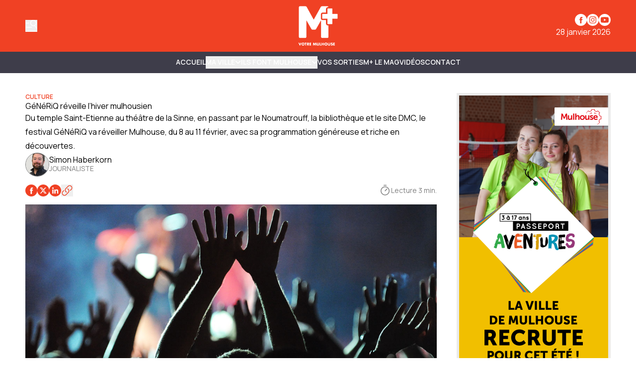

--- FILE ---
content_type: text/html
request_url: https://www.mplusinfo.fr/fr/generiq-reveille-lhiver-mulhousien-e2c84030-06c3-4b73-8067-d3ac4c80e64d
body_size: 17912
content:
<!DOCTYPE html>
<html lang="fr">
	<head>
		<meta charset="utf-8" />
		<!-- Google Tag Manager -->
<script>
  (function (w, d, s, l, i) {
    w[l] = w[l] || [];
    w[l].push({ "gtm.start": new Date().getTime(), event: "gtm.js" });
    var f = d.getElementsByTagName(s)[0],
      j = d.createElement(s),
      dl = l != "dataLayer" ? "&l=" + l : "";
    j.async = true;
    j.src = "https://www.googletagmanager.com/gtm.js?id=" + i + dl;
    f.parentNode.insertBefore(j, f);
  })(window, document, "script", "dataLayer", "GTM-K6DD6ZB");
</script>
<!-- End Google Tag Manager -->

<!-- Matomo -->
<script>
  var _paq = (window._paq = window._paq || []);
  /* tracker methods like "setCustomDimension" should be called before "trackPageView" */
  _paq.push(["trackPageView"]);
  _paq.push(["enableLinkTracking"]);
  (function () {
    var u = "https://matomo.mulhouse.fr/";
    _paq.push(["setTrackerUrl", u + "matomo.php"]);
    _paq.push(["setSiteId", "5"]);
    var d = document,
      g = d.createElement("script"),
      s = d.getElementsByTagName("script")[0];
    g.async = true;
    g.src = u + "matomo.js";
    s.parentNode.insertBefore(g, s);
  })();
</script>
<!-- End Matomo Code -->

<link rel="preconnect" href="https://fonts.googleapis.com" />
<link rel="preconnect" href="https://fonts.gstatic.com" crossorigin />
<link
  href="https://fonts.googleapis.com/css2?family=Manrope:wght@200..800&display=swap"
  rel="stylesheet"
/>

<style type="text/css">
  :root {
    --title-font: "Manrope";
    --body-font: "Manrope";
  }
</style>

<style type="text/css">
  .navbar {
    background-color: rgb(62, 61, 74) !important;
    border-color: rgb(62, 61, 74) !important;
  }

  .navbar .bg-gradient-to-l {
    background-image: linear-gradient(
      to left,
      #3e3d4a 0%,
      transparent 100%
    ) !important;
  }
  .navbar .bg-gradient-to-r {
    background-image: linear-gradient(to right, #3e3d4a, transparent);
  }

  .desktop-header .border-b,
  .mobile-header {
    border-color: rgb(62, 61, 74) !important;
  }

  .navbar {
    color: #fff !important;
    text-transform: uppercase !important;
    font-weight: 700 !important;
  }

  .navbar .content-card {
    text-transform: none !important;
  }

  .submenu-navbar {
    text-transform: none !important;
  }

  .arrow-menu {
    stroke: #fff !important;
  }

  .activated-arrow-menu {
    stroke: #f04124 !important;
  }

  .footer-2 .grid {
    position: relative;
  }
  .footer-2 .footer-logo {
    position: absolute;
    background-size: contain;
    background-position: top left;
    background-repeat: no-repeat;
    background-image: url(https://assets.mulhouse.omerloclients.com/assets/f241a32e-a091-405c-ad63-33ae944e14c4.png);
    width: 159px;
    height: 60px;
    top: 10px;
    right: 107px;
    margin-right: 30px;
  }
  .footer-2 .footer-logo a {
    display: block;
    width: 100%;
    height: 100%;
  }

  @media only screen and (max-width: 1209px) {
    .footer-2 .footer-logo {
      right: 141px;
    }
  }

  @media only screen and (max-width: 767px) {
    .footer-2 .footer-logo {
      display: none;
    }
  }
</style>
 
		<link href="../_app/immutable/assets/0.T1V9MZ28.css" rel="stylesheet">
		<link href="../_app/immutable/assets/Visual.BoW6ihGT.css" rel="stylesheet">
		<link href="../_app/immutable/assets/SideBarMenu.D2AXClI_.css" rel="stylesheet"><title>GéNéRiQ réveille l’hiver mulhousien | M+</title><!-- HEAD_svelte-xvem3z_START --><meta name="viewport" content="width=device-width, initial-scale=1, maximum-scale=5"><!-- HEAD_svelte-xvem3z_END --><!-- HEAD_svelte-8mpyna_START --><link rel="manifest" href="../manifest.json"><link rel="icon" href="https://variants.omerlo.media/mulhouse/m-plus/icons/fr/favicon-196.png"><link rel="apple-touch-icon" href="https://variants.omerlo.media/mulhouse/m-plus/icons/fr/apple-icon-180.png"><meta name="mobile-web-app-capable" content="yes"><meta name="apple-touch-fullscreen" content="yes"><meta name="apple-mobile-web-app-capable" content="yes"><meta name="apple-mobile-web-app-title" content="M+"><meta name="apple-mobile-web-app-status-bar-style" content="default"><!-- HEAD_svelte-8mpyna_END --><!-- HEAD_svelte-1d7l5g8_START --><meta name="title" content="GéNéRiQ réveille l’hiver mulhousien | M+"><meta name="description" content="Du temple Saint-Etienne au théâtre de la Sinne, en passant par le Noumatrouff, la bibliothèque et le site DMC, le festival GéNéRiQ va réveiller Mulhouse, du 8 au 11 février, avec sa programmation généreuse et riche en découvertes. "><link rel="canonical" href="https://www.mplusinfo.fr/generiq-reveille-lhiver-mulhousien-e2c84030-06c3-4b73-8067-d3ac4c80e64d"><meta property="og:title" content="GéNéRiQ réveille l’hiver mulhousien"><meta property="og:description" content="Du temple Saint-Etienne au théâtre de la Sinne, en passant par le Noumatrouff, la bibliothèque et le site DMC, le festival GéNéRiQ va réveiller Mulhouse, du 8 au 11 février, avec sa programmation généreuse et riche en découvertes. "><meta property="og:url" content="https://www.mplusinfo.fr/fr/generiq-reveille-lhiver-mulhousien-e2c84030-06c3-4b73-8067-d3ac4c80e64d"><meta property="og:locale" content="fr"><meta property="og:image" content="https://assets.mulhouse.omerloclients.com/assets/822a7664-4bda-457d-b201-d4a932aaceb2.jpg"><meta property="og:image:secure_url" content="https://assets.mulhouse.omerloclients.com/assets/822a7664-4bda-457d-b201-d4a932aaceb2.jpg"><meta property="og:site_name" content="M+"><meta name="twitter:card" content="summary_large_image"><meta name="twitter:title" content="GéNéRiQ réveille l’hiver mulhousien"><meta name="twitter:description" content="Du temple Saint-Etienne au théâtre de la Sinne, en passant par le Noumatrouff, la bibliothèque et le site DMC, le festival GéNéRiQ va réveiller Mulhouse, du 8 au 11 février, avec sa programmation généreuse et riche en découvertes. "><meta name="twitter:image" content="https://assets.mulhouse.omerloclients.com/assets/822a7664-4bda-457d-b201-d4a932aaceb2.jpg"> <meta name="robots" content="max-image-preview:large, max-video-preview:-1"><!-- HEAD_svelte-1d7l5g8_END --><!-- HEAD_svelte-buuof0_START --><!-- HEAD_svelte-buuof0_END --><!-- HEAD_svelte-olad2q_START --><meta property="og:type" content="article"><meta property="og:locale" content="fr"><meta property="article:modified_time" content="2025-01-28T15:48:52Z"><meta property="article:published_time" content="2018-02-07T16:43:34Z"><!-- HTML_TAG_START --><script type="application/ld+json">{"@context":"https://schema.org","@type":"NewsArticle","author":[{"@type":"Person","name":"Simon Haberkorn","url":"https://www.mplusinfo.fr../communaute/personnes/f1028493-ba77-4b8e-84d1-092cb1b60929"}],"copyrightHolder":{"@type":"Organization","name":"M+"},"datePublished":"2018-02-07T16:43:34Z","description":"Du temple Saint-Etienne au théâtre de la Sinne, en passant par le Noumatrouff, la bibliothèque et le site DMC, le festival GéNéRiQ va réveiller Mulhouse, du 8 au 11 février, avec sa programmation généreuse et riche en découvertes. ","headline":"GéNéRiQ réveille l’hiver mulhousien","publisher":{"@type":"Organization","name":"M+","url":"https://www.mplusinfo.fr"},"image":{"@type":"ImageObject","caption":"","url":"https://assets.mulhouse.omerloclients.com/assets/822a7664-4bda-457d-b201-d4a932aaceb2.jpg"},"isAccessibleForFree":true,"inLanguage":"fr"}</script><!-- HTML_TAG_END --><!-- HEAD_svelte-olad2q_END --> 
		<style>
			:root {
				--prose: #000000; --base: 255 255 255; --header-desktop: 240 65 36; --header-mobile: 240 65 36; --header-scrolled: 240 65 36; --primary: 240 65 36; --ad: 235 235 235; --muted: 170 170 170; --surface: 233 233 233; --sponsored: 213 213 213; --issue-header: 240 65 36; --issue-footer: 240 65 36; --on-base: 0 0 0; --on-header-desktop: 255 255 255; --on-header-mobile: 255 255 255; --on-header-scrolled: 255 255 255; --on-issue-header: 255 255 255; --on-issue-footer: 255 255 255; --on-primary: 255 255 255; --on-ad: 255 255 255; --on-surface: 240 65 36; --on-sponsored: 0 0 0; --on-muted: 240 65 36; --hover-base: 240 65 36; --hover-primary: 170 170 170;
			}
		</style>
	
	</head>
	<body data-sveltekit-preload-data="hover" class="bg-base text-on-base">
		<!-- Google Tag Manager (noscript) -->
<noscript>
  <iframe
    src="https://www.googletagmanager.com/ns.html?id=GTM-K6DD6ZB"
    height="0"
    width="0"
    style="display: none; visibility: hidden"
  >
  </iframe>
</noscript>
<!-- End Google Tag Manager (noscript) -->

		<div style="display: contents">    <div id="omerlo-webkit"><div class="font-body">   <div class="flex min-h-screen flex-col">  <div></div> <div class="sticky left-0 top-0 z-[1001] font-title"><div class="lg:hidden"> <div class="mobile-header border-muted bg-base text-on-base  mobile-header-unscrolled border-b   bg-header-mobile text-on-header-mobile" style="transition: background-color 300ms ease-in-out;"><div class="container grid grid-cols-5 items-center py-3"><div class="mobile-header-left flex items-center"><button class="sidebar-button cursor-pointer hover:opacity-60 focus-visible:opacity-60  hover:text-on-header-desktop" aria-label="Basculer le menu" aria-expanded="false"><svg xmlns="http://www.w3.org/2000/svg" version="1.1" viewBox="0 0 572.5 617" fill="currentColor" class="h-6 w-6"><g><path class="cls-1" d="M 19.525 573.1 L 552.554 573.444 C 563.369 573.444 572.079 582.144 572.079 592.944 C 572.079 603.744 563.369 612.444 552.554 612.444 L 19.525 612.1 C 8.712 612.1 0 603.4 0 592.6 C 0 581.8 8.712 573.1 19.525 573.1 Z" style=""></path><path class="cls-1" d="M569.1,408.2l-80.3-117.4c31.2-23.4,54-58.1,61.8-99.4,16.4-87.7-41.3-172.1-129-188.6-87.7-16.4-172.1,41.3-188.6,129-16.4,87.7,41.3,172.1,129,188.6,32.5,6.1,64.6,2,92.9-10.1l82,119.9c6.1,8.9,18.2,11.1,27.1,5.1h0c8.9-6.1,11.1-18.2,5.1-27.1h0ZM271.8,139.1c12.4-66.3,76.3-110,142.6-97.6,66.3,12.4,110,76.3,97.6,142.6-12.4,66.3-76.3,110-142.6,97.6-66.3-12.4-110-76.3-97.6-142.6h0Z"></path><path class="cls-1" d="M157.3,166.4c0-10.7-8.7-19.3-19.3-19.3H19.3c-10.7,0-19.3,8.7-19.3,19.3s8.7,19.3,19.3,19.3h118.7c10.7,0,19.3-8.7,19.3-19.3h0Z"></path><path class="cls-1" d="M314.6,382c0-10.7-8.7-19.3-19.3-19.3H19.3C8.7,362.6,0,371.3,0,382s8.7,19.3,19.3,19.3h276c10.7,0,19.3-8.7,19.3-19.3h0Z"></path></g></svg></button></div> <div class="mobile-header-center col-span-3"><a href="../"><img src="https://variants.omerlo.media/mulhouse/m-plus/logos/logo-navbar-mobile.png" class="mobile-header-logo block h-8 w-full object-contain object-center" alt="M+"></a></div> <div class="mobile-header-right"></div></div></div></div> <div class="hidden lg:block"> <div class="desktop-header   bg-header-desktop text-on-header-desktop  desktop-header-unscrolled" style="transition: background-color 300ms ease-in-out;"><div class="border-b py-3 border-muted"><div class="container grid grid-cols-3 items-center gap-4"><div class="desktop-header-left flex flex-row items-center gap-6"><button class="sidebar-button cursor-pointer hover:opacity-60 focus-visible:opacity-60  hover:text-on-header-desktop" aria-label="Basculer le menu" aria-expanded="false"><svg xmlns="http://www.w3.org/2000/svg" version="1.1" viewBox="0 0 572.5 617" fill="currentColor" class="h-6 w-6"><g><path class="cls-1" d="M 19.525 573.1 L 552.554 573.444 C 563.369 573.444 572.079 582.144 572.079 592.944 C 572.079 603.744 563.369 612.444 552.554 612.444 L 19.525 612.1 C 8.712 612.1 0 603.4 0 592.6 C 0 581.8 8.712 573.1 19.525 573.1 Z" style=""></path><path class="cls-1" d="M569.1,408.2l-80.3-117.4c31.2-23.4,54-58.1,61.8-99.4,16.4-87.7-41.3-172.1-129-188.6-87.7-16.4-172.1,41.3-188.6,129-16.4,87.7,41.3,172.1,129,188.6,32.5,6.1,64.6,2,92.9-10.1l82,119.9c6.1,8.9,18.2,11.1,27.1,5.1h0c8.9-6.1,11.1-18.2,5.1-27.1h0ZM271.8,139.1c12.4-66.3,76.3-110,142.6-97.6,66.3,12.4,110,76.3,97.6,142.6-12.4,66.3-76.3,110-142.6,97.6-66.3-12.4-110-76.3-97.6-142.6h0Z"></path><path class="cls-1" d="M157.3,166.4c0-10.7-8.7-19.3-19.3-19.3H19.3c-10.7,0-19.3,8.7-19.3,19.3s8.7,19.3,19.3,19.3h118.7c10.7,0,19.3-8.7,19.3-19.3h0Z"></path><path class="cls-1" d="M314.6,382c0-10.7-8.7-19.3-19.3-19.3H19.3C8.7,362.6,0,371.3,0,382s8.7,19.3,19.3,19.3h276c10.7,0,19.3-8.7,19.3-19.3h0Z"></path></g></svg></button> </div> <div class="desktop-header-center"><a href="../"><img src="https://variants.omerlo.media/mulhouse/m-plus/logos/logo-main.png" class="w-full select-none object-contain object-center transition-all duration-300 ease-in-out svelte-1k5w792 desktop-header-center-logo-big" alt="M+"></a></div> <div class="desktop-header-right flex flex-col justify-end gap-2"><div class="flex flex-row justify-end"><div class="media-icons flex flex-row gap-2"> <a class="hover:opacity-60 focus-visible:opacity-60" target="_blank" rel="noreferrer" href="https://www.facebook.com/MplusInfo"><span class="sr-only">Profil Facebook</span> <svg xmlns="http://www.w3.org/2000/svg" xmlns:xlink="http://www.w3.org/1999/xlink" width="48" height="48" viewBox="0 0 48 48" class="media-icon h-6 w-6" fill="currentColor"><defs><clipPath id="clip-icon_facebook"><rect width="48" height="48"></rect></clipPath></defs><g id="icon_facebook" clip-path="url(#clip-icon_facebook)"><path id="Facebook" d="M0,24A24,24,0,1,1,24,48,24,24,0,0,1,0,24ZM26.5,38.111V25.054h3.6l.478-4.5H26.5l.006-2.252c0-1.174.111-1.8,1.8-1.8h2.253V12h-3.6c-4.33,0-5.854,2.183-5.854,5.854v2.7H18.4v4.5h2.7V38.111Z" fill-rule="evenodd"></path></g></svg></a> <a class="hover:opacity-60 focus-visible:opacity-60" target="_blank" rel="noreferrer" href="https://www.instagram.com/mplusinfo/"><span class="sr-only">Profil Instagram</span> <svg xmlns="http://www.w3.org/2000/svg" xmlns:xlink="http://www.w3.org/1999/xlink" width="48" height="48" viewBox="0 0 48 48" class="media-icon h-6 w-6" fill="currentColor"><defs><clipPath id="clip-icon_instagram"><rect width="48" height="48"></rect></clipPath></defs><g id="icon_instagram" clip-path="url(#clip-icon_instagram)"><path id="Soustraction_4" data-name="Soustraction 4" d="M-94,48a23.851,23.851,0,0,1-9.342-1.886,23.92,23.92,0,0,1-7.629-5.143,23.919,23.919,0,0,1-5.143-7.629A23.848,23.848,0,0,1-118,24a23.851,23.851,0,0,1,1.886-9.342,23.92,23.92,0,0,1,5.143-7.629,23.92,23.92,0,0,1,7.629-5.143A23.851,23.851,0,0,1-94,0a23.848,23.848,0,0,1,9.342,1.886A23.919,23.919,0,0,1-77.03,7.029a23.92,23.92,0,0,1,5.143,7.629A23.851,23.851,0,0,1-70,24a23.848,23.848,0,0,1-1.886,9.342A23.92,23.92,0,0,1-77.03,40.97a23.92,23.92,0,0,1-7.629,5.143A23.849,23.849,0,0,1-94,48Zm0-38c-3.764,0-4.263.016-5.771.085a10.357,10.357,0,0,0-3.4.651,6.838,6.838,0,0,0-2.479,1.615,6.865,6.865,0,0,0-1.616,2.479,10.276,10.276,0,0,0-.65,3.4C-107.984,19.749-108,20.252-108,24s.016,4.263.085,5.771a10.373,10.373,0,0,0,.651,3.4,6.867,6.867,0,0,0,1.615,2.479,6.844,6.844,0,0,0,2.479,1.615,10.338,10.338,0,0,0,3.4.651c1.5.068,1.994.085,5.772.085s4.275-.016,5.772-.085a10.361,10.361,0,0,0,3.4-.651,6.851,6.851,0,0,0,2.478-1.615,6.853,6.853,0,0,0,1.615-2.479,10.422,10.422,0,0,0,.651-3.4c.068-1.52.085-2.022.085-5.771s-.016-4.252-.085-5.774a10.41,10.41,0,0,0-.651-3.4,6.861,6.861,0,0,0-1.615-2.479,6.845,6.845,0,0,0-2.479-1.615,10.39,10.39,0,0,0-3.4-.651C-89.74,10.016-90.24,10-94,10Zm0,25.47c-3.75,0-4.191-.014-5.657-.082a7.775,7.775,0,0,1-2.6-.482,4.328,4.328,0,0,1-1.61-1.047,4.326,4.326,0,0,1-1.047-1.609,7.7,7.7,0,0,1-.482-2.6c-.067-1.472-.081-1.914-.081-5.658s.014-4.184.081-5.655a7.719,7.719,0,0,1,.482-2.6,4.325,4.325,0,0,1,1.047-1.611,4.369,4.369,0,0,1,1.61-1.048,7.759,7.759,0,0,1,2.6-.482c1.306-.059,1.8-.076,4.4-.078.124,0,.252,0,.388,0H-94c3.774,0,4.211.014,5.656.08a7.757,7.757,0,0,1,2.6.481,4.337,4.337,0,0,1,1.608,1.048,4.332,4.332,0,0,1,1.048,1.61,7.739,7.739,0,0,1,.482,2.6c.068,1.477.082,1.92.082,5.656s-.014,4.179-.082,5.656a7.739,7.739,0,0,1-.482,2.6,4.331,4.331,0,0,1-1.048,1.608,4.343,4.343,0,0,1-1.608,1.048,7.728,7.728,0,0,1-2.6.481C-89.809,35.456-90.25,35.47-94,35.47Zm-.031-18.694a7.142,7.142,0,0,0-5.083,2.106,7.142,7.142,0,0,0-2.106,5.083,7.139,7.139,0,0,0,2.106,5.083,7.138,7.138,0,0,0,5.083,2.105,7.138,7.138,0,0,0,5.083-2.105,7.139,7.139,0,0,0,2.106-5.083,7.142,7.142,0,0,0-2.106-5.083A7.139,7.139,0,0,0-94.029,16.776Zm7.474-1.963a1.673,1.673,0,0,0-.933.284,1.674,1.674,0,0,0-.619.753,1.676,1.676,0,0,0-.1.971,1.679,1.679,0,0,0,.46.86,1.673,1.673,0,0,0,.86.459,1.688,1.688,0,0,0,.328.032,1.671,1.671,0,0,0,.644-.128,1.674,1.674,0,0,0,.753-.619,1.673,1.673,0,0,0,.284-.933A1.682,1.682,0,0,0-86.556,14.813ZM-94,28.667A4.671,4.671,0,0,1-98.666,24,4.671,4.671,0,0,1-94,19.334,4.672,4.672,0,0,1-89.333,24,4.672,4.672,0,0,1-94,28.667Z" transform="translate(118)"></path></g></svg></a>    <a class="hover:opacity-60 focus-visible:opacity-60" target="_blank" rel="noreferrer" href="https://www.youtube.com/@mplusinfo5842"><span class="sr-only">Chaîne YouTube</span> <svg xmlns="http://www.w3.org/2000/svg" xmlns:xlink="http://www.w3.org/1999/xlink" width="48" height="48" viewBox="0 0 48 48" class="media-icon h-6 w-6" fill="currentColor"><defs><clipPath id="clip-icon_youtube"><rect width="48" height="48"></rect></clipPath></defs><g id="icon_youtube" clip-path="url(#clip-icon_youtube)"><path id="Youtube" d="M24,0A24,24,0,1,1,0,24,24,24,0,0,1,24,0ZM11.336,13.335c2.539-.66,12.654-.66,12.654-.66s10.135,0,12.674.7A4,4,0,0,1,39.5,16.214a40.477,40.477,0,0,1,.68,7.816,41.771,41.771,0,0,1-.68,7.776,4.022,4.022,0,0,1-2.839,2.858c-2.539.66-12.674.66-12.674.66s-10.095,0-12.654-.68a4.119,4.119,0,0,1-2.858-2.858,42.882,42.882,0,0,1-.66-7.776,43.3,43.3,0,0,1,.66-7.8A4.183,4.183,0,0,1,11.336,13.335ZM29.188,24.01l-8.416-4.858v9.695Z" fill-rule="evenodd"></path></g></svg></a></div></div> <div class="flex flex-row justify-end">28 janvier 2026</div></div></div></div> </div></div></div>   <div class="navbar relative block border-b border-muted">  <nav class="navbar container z-50 flex justify-center gap-4 py-2"><div class="no-scrollbar flex gap-4 overflow-auto"><a href="/" class="inline-flex items-center gap-x-1 whitespace-nowrap border-b text-sm/6 font-semibold hover:text-hover-base focus-visible:text-hover-base border-transparent">Accueil </a><button type="button" class="inline-flex items-center gap-x-1 whitespace-nowrap border-b text-sm/6 font-semibold hover:text-hover-base focus-visible:text-hover-base  border-transparent">MA VILLE <span class="transition-transform duration-300 ease-in-out"><svg class="arrow-menu h-3 w-3 stroke-on-base" viewBox="0 0 10 7" fill="none" xmlns="http://www.w3.org/2000/svg"><path id="Vector 7" d="M1 1.5L5 5.5L9 1.5" stroke-width="1.5"></path></svg></span> </button><button type="button" class="inline-flex items-center gap-x-1 whitespace-nowrap border-b text-sm/6 font-semibold hover:text-hover-base focus-visible:text-hover-base  border-transparent">ILS FONT MULHOUSE <span class="transition-transform duration-300 ease-in-out"><svg class="arrow-menu h-3 w-3 stroke-on-base" viewBox="0 0 10 7" fill="none" xmlns="http://www.w3.org/2000/svg"><path id="Vector 7" d="M1 1.5L5 5.5L9 1.5" stroke-width="1.5"></path></svg></span> </button><a href="/communaute/evenements/" class="inline-flex items-center gap-x-1 whitespace-nowrap border-b text-sm/6 font-semibold hover:text-hover-base focus-visible:text-hover-base border-transparent">Vos sorties </a><a href="/le-mag" class="inline-flex items-center gap-x-1 whitespace-nowrap border-b text-sm/6 font-semibold hover:text-hover-base focus-visible:text-hover-base border-transparent">M+ Le Mag </a><a href="/videos" class="inline-flex items-center gap-x-1 whitespace-nowrap border-b text-sm/6 font-semibold hover:text-hover-base focus-visible:text-hover-base border-transparent">Vidéos </a><a href="/pages/nous-joindre" class="inline-flex items-center gap-x-1 whitespace-nowrap border-b text-sm/6 font-semibold hover:text-hover-base focus-visible:text-hover-base border-transparent">Contact </a></div> </nav>  </div>    <div class="main grow">   <div id="content-e2c84030-06c3-4b73-8067-d3ac4c80e64d" class="content relative"><div class="container mx-auto my-10 gap-10 lg:grid lg:grid-cols-[minmax(300px,1024px)_310px]"><article class="prose max-w-none"> <div class="relative"><div class="flex flex-row flex-wrap items-center justify-start gap-2 gap-x-8"><span class="subtitle text-xs font-semibold uppercase text-primary text-primary"><!-- HTML_TAG_START -->Culture<!-- HTML_TAG_END --></span> </div> <h1 class="font-title leading-tight"><!-- HTML_TAG_START -->GéNéRiQ réveille l’hiver mulhousien<!-- HTML_TAG_END --></h1> <div class="lead mx-auto"><!-- HTML_TAG_START -->Du temple Saint-Etienne au théâtre de la Sinne, en passant par le Noumatrouff, la bibliothèque et le site DMC, le festival GéNéRiQ va réveiller Mulhouse, du 8 au 11 février, avec sa programmation généreuse et riche en découvertes. <!-- HTML_TAG_END --></div>  <div class="not-prose flex flex-row flex-wrap items-start justify-start gap-5">  <a href="../communaute/personnes/f1028493-ba77-4b8e-84d1-092cb1b60929" class="" style="" target="_blank" data-sveltekit-preload-data="false"><div class="flex flex-row items-center gap-x-2"><div class="h-12 w-12 shrink-0 place-self-start overflow-hidden rounded-full border border-on-base/50"><div class="w-full    aspect-square        rounded-none"><img alt="Photo de profil" class="h-full w-full object-cover  object-center              rounded-none" loading="eager" src="https://assets.mulhouse.omerloclients.com/community/1bf67cad-3a11-48a4-8a69-4d15cad8dd8c.jpg"></div> </div> <div class="flex grow flex-col"><div class="text-md leading-none">Simon Haberkorn</div> <p class="line-clamp-2 text-sm text-on-base/50"><!-- HTML_TAG_START --><p>JOURNALISTE</p><!-- HTML_TAG_END --> </p> </div></div> </a></div> <div class="flex flex-row items-center justify-between gap-4"><div class="relative my-4 flex items-center gap-2"><div class="flex flex-row gap-4"><a class="flex flex-row gap-4 text-on-surface no-underline" target="_blank" rel="noreferrer" href="https://www.facebook.com/sharer/sharer.php?u=https%3A%2F%2Fwww.mplusinfo.fr..%2Fgeneriq-reveille-lhiver-mulhousien-e2c84030-06c3-4b73-8067-d3ac4c80e64d&amp;t=G%C3%A9N%C3%A9RiQ%20r%C3%A9veille%20l%E2%80%99hiver%20mulhousien"><svg xmlns="http://www.w3.org/2000/svg" xmlns:xlink="http://www.w3.org/1999/xlink" width="48" height="48" viewBox="0 0 48 48" class="h-6 w-6 fill-primary" fill="currentColor"><defs><clipPath id="clip-icon_facebook"><rect width="48" height="48"></rect></clipPath></defs><g id="icon_facebook" clip-path="url(#clip-icon_facebook)"><path id="Facebook" d="M0,24A24,24,0,1,1,24,48,24,24,0,0,1,0,24ZM26.5,38.111V25.054h3.6l.478-4.5H26.5l.006-2.252c0-1.174.111-1.8,1.8-1.8h2.253V12h-3.6c-4.33,0-5.854,2.183-5.854,5.854v2.7H18.4v4.5h2.7V38.111Z" fill-rule="evenodd"></path></g></svg>  </a><a class="flex flex-row gap-4 text-on-surface no-underline" target="_blank" rel="noreferrer" href="https://x.com/intent/tweet?url=https%3A%2F%2Fwww.mplusinfo.fr..%2Fgeneriq-reveille-lhiver-mulhousien-e2c84030-06c3-4b73-8067-d3ac4c80e64d&amp;title=G%C3%A9N%C3%A9RiQ%20r%C3%A9veille%20l%E2%80%99hiver%20mulhousien"><svg xmlns="http://www.w3.org/2000/svg" xmlns:xlink="http://www.w3.org/1999/xlink" width="48" height="48" viewBox="0 0 48 48" class="h-6 w-6 fill-primary" fill="currentColor"><defs><clipPath id="clip-icon_X"><rect width="48" height="48"></rect></clipPath></defs><g id="icon_X" clip-path="url(#clip-icon_X)"><path id="Soustraction_2" data-name="Soustraction 2" d="M-330,48a23.849,23.849,0,0,1-9.342-1.886,23.92,23.92,0,0,1-7.628-5.143,23.92,23.92,0,0,1-5.143-7.629A23.849,23.849,0,0,1-354,24a23.851,23.851,0,0,1,1.886-9.342,23.921,23.921,0,0,1,5.143-7.629,23.919,23.919,0,0,1,7.628-5.143A23.849,23.849,0,0,1-330,0a23.85,23.85,0,0,1,9.342,1.886,23.92,23.92,0,0,1,7.629,5.143,23.919,23.919,0,0,1,5.143,7.629A23.85,23.85,0,0,1-306,24a23.848,23.848,0,0,1-1.886,9.342,23.92,23.92,0,0,1-5.143,7.629,23.92,23.92,0,0,1-7.629,5.143A23.851,23.851,0,0,1-330,48Zm-1.346-20.357h0l6.487,8.482h8.286l-10.56-13.961,9.039-10.292h-4.117l-6.864,7.75-5.861-7.75h-8.493l10.112,13.245-9.575,11.007h4.117l7.427-8.482Zm9.978,6.067h-2.282L-338.586,14.2h2.452l14.765,19.507Z" transform="translate(354)"></path></g></svg>  </a><a class="flex flex-row gap-4 text-on-surface no-underline" target="_blank" rel="noreferrer" href="https://www.linkedin.com/sharing/share-offsite/?url=https%3A%2F%2Fwww.mplusinfo.fr..%2Fgeneriq-reveille-lhiver-mulhousien-e2c84030-06c3-4b73-8067-d3ac4c80e64d&amp;title=G%C3%A9N%C3%A9RiQ%20r%C3%A9veille%20l%E2%80%99hiver%20mulhousien"><svg xmlns="http://www.w3.org/2000/svg" xmlns:xlink="http://www.w3.org/1999/xlink" width="48" height="48" viewBox="0 0 48 48" fill="currentColor" class="h-6 w-6 fill-primary"><defs><clipPath id="clip-icon_linkedin"><rect width="48" height="48"></rect></clipPath></defs><g id="icon_linkedin" clip-path="url(#clip-icon_linkedin)"><path id="Soustraction_1" data-name="Soustraction 1" d="M24,48A24.006,24.006,0,0,1,14.658,1.886,24.006,24.006,0,0,1,33.342,46.114,23.849,23.849,0,0,1,24,48Zm4.792-24.2a2.231,2.231,0,0,1,1.8.747,4.257,4.257,0,0,1,.731,2.752v9.063H36.4V26.095a7.008,7.008,0,0,0-1.886-5.3,5.76,5.76,0,0,0-4.012-1.5,5.615,5.615,0,0,0-4.893,2.765v-2.3H20.728V36.357h5.08v-9a3.819,3.819,0,0,1,.927-2.682A2.8,2.8,0,0,1,28.793,23.8ZM12.6,19.751V36.345h5.08V19.751Zm2.54-8.3a2.894,2.894,0,0,0-2.071.85,3.122,3.122,0,0,0,0,4.3,2.95,2.95,0,0,0,4.142,0,3.121,3.121,0,0,0,0-4.3A2.894,2.894,0,0,0,15.136,11.454Z"></path></g></svg>  </a> <div class="relative"><button aria-label="Copier le lien" class="flex flex-row gap-4 whitespace-nowrap font-medium"><svg xmlns="http://www.w3.org/2000/svg" fill="none" viewBox="0 0 24 24" stroke-width="1.5" stroke="stroke-primary" class="h-6 w-6 stroke-primary"><path stroke-linecap="round" stroke-linejoin="round" d="M13.19 8.688a4.5 4.5 0 011.242 7.244l-4.5 4.5a4.5 4.5 0 01-6.364-6.364l1.757-1.757m13.35-.622l1.757-1.757a4.5 4.5 0 00-6.364-6.364l-4.5 4.5a4.5 4.5 0 001.242 7.244"></path></svg>  </button></div> </div></div> <div class="flex flex-row items-center gap-1"><svg class="h-6 w-6 fill-on-base/50" xmlns="http://www.w3.org/2000/svg" fill="none" viewBox="0 0 256 256"><path d="M128,40a96,96,0,1,0,96,96A96.11,96.11,0,0,0,128,40Zm0,176a80,80,0,1,1,80-80A80.09,80.09,0,0,1,128,216ZM173.66,90.34a8,8,0,0,1,0,11.32l-40,40a8,8,0,0,1-11.32-11.32l40-40A8,8,0,0,1,173.66,90.34ZM96,16a8,8,0,0,1,8-8h48a8,8,0,0,1,0,16H104A8,8,0,0,1,96,16Z"></path></svg> <p class="font-body text-sm text-on-base/50">Lecture 3 min.</p></div></div> <div class="w-full"><figure class="h-full w-full"><img alt="" class="h-full w-full object-cover  object-center" src="https://assets.mulhouse.omerloclients.com/assets/822a7664-4bda-457d-b201-d4a932aaceb2.jpg?quality=md" srcset="https://assets.mulhouse.omerloclients.com/assets/822a7664-4bda-457d-b201-d4a932aaceb2.jpg?quality=lq&amp;width=300 300w, https://assets.mulhouse.omerloclients.com/assets/822a7664-4bda-457d-b201-d4a932aaceb2.jpg?quality=md&amp;width=700 700w, https://assets.mulhouse.omerloclients.com/assets/822a7664-4bda-457d-b201-d4a932aaceb2.jpg?quality=hd&amp;width=700" loading="eager"> <figcaption><div class="not-prose flex flex-col space-y-1"> <em>―<!-- HTML_TAG_START -->Catherine KOHLER<!-- HTML_TAG_END --></em></div></figcaption></figure></div> <div class="mx-auto max-w-2xl"> <div class="leading-relaxed"><!-- HTML_TAG_START --><p><b>Du temple Saint-Etienne au théâtre de la Sinne, en passant par le Noumatrouff, la bibliothèque et le site DMC, le festival GéNéRiQ va réveiller Mulhouse, du 8 au 11 février, avec sa programmation généreuse et riche en découvertes.</b> </p><!-- HTML_TAG_END --></div> <div class="leading-relaxed"><!-- HTML_TAG_START --><p>Stromae, The Shoes, Orelsan, Camille… Avant d’être des têtes d’affiche, ils sont tous passés par GéNéRiQ, le festival d’hiver qui ne fait rien comme les autres !</p><!-- HTML_TAG_END --></div> <div class="leading-relaxed"><!-- HTML_TAG_START --><h2><b>70 concerts entre Rhin et Rhône</b> </h2><!-- HTML_TAG_END --></div> <div class="leading-relaxed"><!-- HTML_TAG_START --><p>Blotti au cœur du mois de février, le festival « des tumultes musicaux en ville » revient pour une 11<sup>e</sup> édition, qui se déploie toujours sur l’axe Rhin-Rhône. Dijon, Besançon, Montbéliard, Belfort et Mulhouse accueilleront pas moins de 70 concerts, dont 30 gratuits, entre le mercredi 7 et le dimanche 11 février. Organisé conjointement par les Eurockéennes de Belfort, la Vapeur de Dijon, la Rodia de Besançon, le Moloco d’Audincourt, la Poudrière de Belfort et Le Noumatrouff, GéNéRiQ investit de nombreux lieux, souvent insolites pour un festival, et met sur le devant de la scène des artistes confirmés ou en devenir et de belles découvertes.</p><!-- HTML_TAG_END --></div> <div class="leading-relaxed"><!-- HTML_TAG_START --><h2><b>Le « Bob Dylan » suisse</b> </h2><!-- HTML_TAG_END --></div> <div class="leading-relaxed"><!-- HTML_TAG_START --><p>A Mulhouse, c’est le temple Saint-Etienne qui ouvrira le bal, ce jeudi 8 février à 18h30, en accueillant le « Bob Dylan suisse »<b>Long Tall Jefferson</b> pour un concert gratuit. Le songwriter sera accompagné de la jeune belge WWWater et son electro-pop-soul chamanique ainsi que du duo rock’n roll les Deuxluxes.</p><!-- HTML_TAG_END --></div> <div class="leading-relaxed"><!-- HTML_TAG_START --><h2><b>Piano solo et disco pop</b> </h2><!-- HTML_TAG_END --></div> <div class="w-full"><figure class="h-full w-full"><img alt="" class="h-full w-full object-cover  object-center" src="https://assets.mulhouse.omerloclients.com/ed3c6b9465d800bc2cb6af66e467c57813f27f12b9ba46c8245c8e1b507835ce.jpg?quality=md" srcset="https://assets.mulhouse.omerloclients.com/ed3c6b9465d800bc2cb6af66e467c57813f27f12b9ba46c8245c8e1b507835ce.jpg?quality=lq&amp;width=300 300w, https://assets.mulhouse.omerloclients.com/ed3c6b9465d800bc2cb6af66e467c57813f27f12b9ba46c8245c8e1b507835ce.jpg?quality=md&amp;width=700 700w, https://assets.mulhouse.omerloclients.com/ed3c6b9465d800bc2cb6af66e467c57813f27f12b9ba46c8245c8e1b507835ce.jpg?quality=hd&amp;width=700" loading="lazy"> <figcaption><div class="not-prose flex flex-col space-y-1"> <em>―<!-- HTML_TAG_START -->PE Testard<!-- HTML_TAG_END --></em></div></figcaption></figure></div> <div class="leading-relaxed"><!-- HTML_TAG_START --><p>Un concert de piano solo pas soporifique ? C’est la proposition de<b>Jean-Michel Blais</b> , jeune pianiste canadien classique, qui ne rentre pas dans les codes de la musique classique, qui viendra enchanter les spectateurs de la bibliothèque Grand’Rue, vendredi 9 février à 18h dans le cadre d’un concert gratuit. Le Noumatrouff accueillera lui une soirée dédiée à la pop, qu’elle soit teintée de disco à paillettes avec<b>L’Impératrice</b> , joyeuse et festive avec Concrete Knives, enrichie en soul et hip-hop avec Flèche Love ou carrément provocante et électro avec les Mulhousiens de Mouse DTC. Rendez-vous au Nouma, vendredi 9 février à 20h30.</p><!-- HTML_TAG_END --></div> <div class="leading-relaxed"><!-- HTML_TAG_START --><h2><b>Guitares ravageuses et beats dansants</b> </h2><!-- HTML_TAG_END --></div> <div class="w-full"><figure class="h-full w-full"><img alt="" class="h-full w-full object-cover  object-center" src="https://assets.mulhouse.omerloclients.com/bbf9f0c7cc11d09b35c800c47528640ebc6c40d9c3d35725f1768a8496a485aa.jpg?quality=md" srcset="https://assets.mulhouse.omerloclients.com/bbf9f0c7cc11d09b35c800c47528640ebc6c40d9c3d35725f1768a8496a485aa.jpg?quality=lq&amp;width=300 300w, https://assets.mulhouse.omerloclients.com/bbf9f0c7cc11d09b35c800c47528640ebc6c40d9c3d35725f1768a8496a485aa.jpg?quality=md&amp;width=700 700w, https://assets.mulhouse.omerloclients.com/bbf9f0c7cc11d09b35c800c47528640ebc6c40d9c3d35725f1768a8496a485aa.jpg?quality=hd&amp;width=700" loading="lazy"> </figure></div> <div class="leading-relaxed"><!-- HTML_TAG_START --><p>Samedi 10 février à 20h30 au Noumatrouff, place aux guitares ravageuses avec les Américains de<b>Knives</b> , qui mêlent énergie punk et flow à la Eminem, pour un résultat sans concessions. Les Mulhousiens d’Oural feront résonner leur métal hardcore pour une première partie pleine de punch et d’uppercuts. Après les guitares, place aux musiques électroniques pour une soirée délocalisée sur le site DMC, à partir de 23h.<b>Julian Jeweil</b> , Chloé, Disco Channel et Ayhasca Ernesto se succéderont derrière les platines pour faire danser les festivaliers jusqu’au bout de la nuit.</p><!-- HTML_TAG_END --></div> <div class="leading-relaxed"><!-- HTML_TAG_START --><h2><b>Vent de fraîcheur sur le théâtre de la Sinne</b> </h2><!-- HTML_TAG_END --></div> <div class="w-full"><figure class="h-full w-full"><img alt="" class="h-full w-full object-cover  object-center" src="https://assets.mulhouse.omerloclients.com/b9a6906293f55b85d9c310b1568362eeef953a75d0283e26b90fab1865adc983.jpg?quality=md" srcset="https://assets.mulhouse.omerloclients.com/b9a6906293f55b85d9c310b1568362eeef953a75d0283e26b90fab1865adc983.jpg?quality=lq&amp;width=300 300w, https://assets.mulhouse.omerloclients.com/b9a6906293f55b85d9c310b1568362eeef953a75d0283e26b90fab1865adc983.jpg?quality=md&amp;width=700 700w, https://assets.mulhouse.omerloclients.com/b9a6906293f55b85d9c310b1568362eeef953a75d0283e26b90fab1865adc983.jpg?quality=hd&amp;width=700" loading="lazy"> <figcaption><div class="not-prose flex flex-col space-y-1"> <em>―<!-- HTML_TAG_START -->Christophe Crénel<!-- HTML_TAG_END --></em></div></figcaption></figure></div> <div class="leading-relaxed"><!-- HTML_TAG_START --><p>Quel meilleur cadre pour conclure cette 11<sup>e</sup> édition que le théâtre de la Sinne ? Dimanche 11 février à 20h, c’est un vent de fraîcheur qui va déferler sur le théâtre municipal avec<b>Eddy de Pretto</b> et ses textes intrigants, entre rap et chanson française. En première partie, tout aussi original et rafraîchissant, le duo Cabadzi s’est plongé dans la filmographie de Bertrand Blier pour en extraire des titres qui font revivre la liberté des années 70-80.</p><!-- HTML_TAG_END --></div> <div class="leading-relaxed"><!-- HTML_TAG_START --><p><b>Du jeudi 8 au dimanche 11 février, divers lieux. Plus d’infos et réservations : <a href="http://generiq-festival.com/" target="_blank">generiq-festival.com</a> </b> </p><!-- HTML_TAG_END --></div></div></div></article> <div class="relative hidden w-[310px] flex-col gap-10 lg:flex"><div class="sticky top-24 flex flex-col gap-10"><div class="mx-auto w-[310px]"></div> </div></div></div> <div class="container my-10"><p class="mt-10 text-sm text-muted">Publié le 7 févr. 2018 | Mis à jour le 28 janv. 2025</p> <hr class="mb-10 mt-0 border-on-base/25"></div> <div class="container my-10"><div class=""><div class="mx-auto"></div></div></div> <div class="container my-10 lg:hidden"></div></div>  </div>  <div class="footer"><div class="footer-1"><div class="bg-base font-title text-on-base bg-footer text-on-footer border-t border-muted"><div class="container flex flex-row items-center gap-12 py-8"><a href="../" class="hidden md:block"><img src="https://variants.omerlo.media/mulhouse/m-plus/logos/logo-footer.png" alt="M+" class="footer-logo w-20 select-none"></a> <div class="grid flex-1 grid-cols-2 gap-x-4 gap-y-8 md:grid-cols-3 lg:grid-cols-4"><div class="pt-2 md:py-0"><div class="mb-2 font-semibold"><a href="/ma-ville">Ma ville </a></div> <div class="grid grid-cols-1 gap-2 text-sm text-muted"><a class="hover:text-hover-base focus-visible:text-hover-base" href="/ils-font-mulhouse">Ils font Mulhouse </a><a class="hover:text-hover-base focus-visible:text-hover-base" href="/communaute/evenements/">Vos sorties </a><a class="hover:text-hover-base focus-visible:text-hover-base" href="/le-mag">M+ Le Mag </a><a class="hover:text-hover-base focus-visible:text-hover-base" href="/videos">Vidéos </a><a class="hover:text-hover-base focus-visible:text-hover-base" href="/notre-equipe">Notre équipe </a> </div> </div><div class="pt-2 md:py-0"><div class="mb-2 font-semibold"><a href="/communaute/evenements/">Vos sorties </a></div> <div class="grid grid-cols-1 gap-2 text-sm text-muted"><a class="hover:text-hover-base focus-visible:text-hover-base" href="/communaute/evenements/">Calendrier </a><a class="hover:text-hover-base focus-visible:text-hover-base" href="/communaute/evenements/nouveau">Soumettre un événement </a> </div> </div><div class="pt-2 md:py-0"><div class="mb-2 font-semibold"><a>Informations légales M+ </a></div> <div class="grid grid-cols-1 gap-2 text-sm text-muted"><a class="hover:text-hover-base focus-visible:text-hover-base" href="/pages/mentions-legales">Mentions légales </a><a class="hover:text-hover-base focus-visible:text-hover-base" href="/pages/politique-confidentialite">Politique de confidentialité </a><a class="hover:text-hover-base focus-visible:text-hover-base" href="/pages/accessibilite">Accessibilité </a><a class="hover:text-hover-base focus-visible:text-hover-base" href="/pages/nous-joindre">Contact </a> </div> </div></div></div></div></div> <div class="footer-2 border-t border-muted bg-base text-on-base"><div class="container grid grid-cols-1 gap-2 py-4 md:grid-cols-3"><div class="flex items-center justify-center md:order-last md:justify-end"></div> <div class="footer-2-notices"></div> <div class="text-center text-xs md:order-first md:text-left"><br> © 2026 M+. Tous droits réservés.<br><!-- HTML_TAG_START -->Propulsé par <a href="https://omerlo.com" rel="noopener" target="_blank">Omerlo</a>.<!-- HTML_TAG_END --></div></div></div></div></div>  <div class="sticky bottom-0 w-full"></div></div></div> 
			<script type="application/json" data-sveltekit-fetched data-url="https://mulhouse.omerloclients.com/api/public/publisher/v2/sections/d9672fda-c98a-4560-8058-2b9a3943cc41?locale=fr" data-hash="1evawbo" data-ttl="0">{"status":200,"statusText":"OK","headers":{},"body":"{\"data\":{\"id\":\"d9672fda-c98a-4560-8058-2b9a3943cc41\",\"position\":0.0,\"blocks\":[{\"id\":\"1f71bd79-438d-4177-b9fc-87192e1a5ab6\",\"_links\":{\"_self\":\"/api/public/publisher/v2/blocks/1f71bd79-438d-4177-b9fc-87192e1a5ab6\"}},{\"id\":\"01dd781b-0659-4f6b-976e-41077d48c064\",\"_links\":{\"_self\":\"/api/public/publisher/v2/blocks/01dd781b-0659-4f6b-976e-41077d48c064\"}},{\"id\":\"3787b72a-a592-45cd-9ec4-73c24e2b67d1\",\"_links\":{\"_self\":\"/api/public/publisher/v2/blocks/3787b72a-a592-45cd-9ec4-73c24e2b67d1\"}},{\"id\":\"0ab8a0e9-6f91-43c0-b764-9015cc0dbbdc\",\"_links\":{\"_self\":\"/api/public/publisher/v2/blocks/0ab8a0e9-6f91-43c0-b764-9015cc0dbbdc\"}},{\"id\":\"3059ca3f-a825-4a72-9298-55c749d0e316\",\"_links\":{\"_self\":\"/api/public/publisher/v2/blocks/3059ca3f-a825-4a72-9298-55c749d0e316\"}},{\"id\":\"14222bcd-c49c-4394-867d-b617bed5c136\",\"_links\":{\"_self\":\"/api/public/publisher/v2/blocks/14222bcd-c49c-4394-867d-b617bed5c136\"}},{\"id\":\"5f8f5838-f7ec-4463-abf1-80b8d3aa32c2\",\"_links\":{\"_self\":\"/api/public/publisher/v2/blocks/5f8f5838-f7ec-4463-abf1-80b8d3aa32c2\"}},{\"id\":\"f66d90ff-d8f2-4ef8-ba6b-81fa487d1c38\",\"_links\":{\"_self\":\"/api/public/publisher/v2/blocks/f66d90ff-d8f2-4ef8-ba6b-81fa487d1c38\"}},{\"id\":\"4cf80a9f-c2fa-4cf2-9d07-e27e5dc8944d\",\"_links\":{\"_self\":\"/api/public/publisher/v2/blocks/4cf80a9f-c2fa-4cf2-9d07-e27e5dc8944d\"}},{\"id\":\"70083abd-198f-4429-8706-4ac4e47c907e\",\"_links\":{\"_self\":\"/api/public/publisher/v2/blocks/70083abd-198f-4429-8706-4ac4e47c907e\"}},{\"id\":\"d3b2c3e6-bcb2-4df2-87ad-a771c2e8a4c9\",\"_links\":{\"_self\":\"/api/public/publisher/v2/blocks/d3b2c3e6-bcb2-4df2-87ad-a771c2e8a4c9\"}},{\"id\":\"6cff7efb-f257-42c3-bef5-3bda5b16b89f\",\"_links\":{\"_self\":\"/api/public/publisher/v2/blocks/6cff7efb-f257-42c3-bef5-3bda5b16b89f\"}},{\"id\":\"cce324fb-ceff-4b64-a0b7-e59e0b5e5597\",\"_links\":{\"_self\":\"/api/public/publisher/v2/blocks/cce324fb-ceff-4b64-a0b7-e59e0b5e5597\"}},{\"id\":\"61bace9b-2bce-4f96-8b0b-0b1a93529ebe\",\"_links\":{\"_self\":\"/api/public/publisher/v2/blocks/61bace9b-2bce-4f96-8b0b-0b1a93529ebe\"}},{\"id\":\"c7817404-8efa-4985-97d2-36434060aeb8\",\"_links\":{\"_self\":\"/api/public/publisher/v2/blocks/c7817404-8efa-4985-97d2-36434060aeb8\"}},{\"id\":\"6f71deac-08de-4af0-85aa-a15b0c5dd6ee\",\"_links\":{\"_self\":\"/api/public/publisher/v2/blocks/6f71deac-08de-4af0-85aa-a15b0c5dd6ee\"}},{\"id\":\"ff8b342f-cf09-4bc2-bca6-20b891d373c2\",\"_links\":{\"_self\":\"/api/public/publisher/v2/blocks/ff8b342f-cf09-4bc2-bca6-20b891d373c2\"}},{\"id\":\"d454837a-10e1-4e86-b08c-50ca96456493\",\"_links\":{\"_self\":\"/api/public/publisher/v2/blocks/d454837a-10e1-4e86-b08c-50ca96456493\"}}],\"metadata\":{\"app-navbar-key\":\"navbar-app-actus\"},\"sections\":[{\"id\":\"c5e37919-6bba-41e1-a8c7-97fed24e4200\",\"position\":1.0,\"metadata\":{\"app-navbar-key\":\"navbar-app-actus\"},\"color\":\"#000000\",\"localized\":{\"name\":\"Ma ville\",\"locale\":\"fr\",\"visual\":null,\"slug\":\"ma-ville\"},\"_links\":{\"_self\":\"/api/public/publisher/v2/sections/c5e37919-6bba-41e1-a8c7-97fed24e4200\"}},{\"id\":\"29668e5f-f20e-4b4f-a466-77d89280add9\",\"position\":2.0,\"metadata\":{\"app-navbar-key\":\"navbar-app-actus\"},\"color\":\"#000000\",\"localized\":{\"name\":\"Ils font Mulhouse\",\"locale\":\"fr\",\"visual\":null,\"slug\":\"ils-font-mulhouse\"},\"_links\":{\"_self\":\"/api/public/publisher/v2/sections/29668e5f-f20e-4b4f-a466-77d89280add9\"}},{\"id\":\"7f1bc057-041c-407f-a86d-f75a7944c85d\",\"position\":3.0,\"metadata\":{},\"color\":\"#000000\",\"localized\":{\"name\":\"Vos sorties\",\"locale\":\"fr\",\"visual\":null,\"slug\":\"sortir-a-mulhouse\"},\"_links\":{\"_self\":\"/api/public/publisher/v2/sections/7f1bc057-041c-407f-a86d-f75a7944c85d\"}},{\"id\":\"cd7526b5-0a41-4991-ae19-abad56448597\",\"position\":4.0,\"metadata\":{},\"color\":\"#000000\",\"localized\":{\"name\":\"M+ Le Mag\",\"locale\":\"fr\",\"visual\":null,\"slug\":\"le-mag\"},\"_links\":{\"_self\":\"/api/public/publisher/v2/sections/cd7526b5-0a41-4991-ae19-abad56448597\"}},{\"id\":\"087f1eed-a756-4a52-a44c-9d0c218b7378\",\"position\":9.0,\"metadata\":{\"show-feed\":\"true\"},\"color\":\"#000000\",\"localized\":{\"name\":\"Vidéos\",\"locale\":\"fr\",\"visual\":null,\"slug\":\"videos\"},\"_links\":{\"_self\":\"/api/public/publisher/v2/sections/087f1eed-a756-4a52-a44c-9d0c218b7378\"}},{\"id\":\"c5af2889-8617-4fa5-9e98-5ddf701a3f70\",\"position\":10.0,\"metadata\":{},\"color\":\"#000000\",\"localized\":{\"name\":\"Archives\",\"locale\":\"fr\",\"visual\":null,\"slug\":\"archives\"},\"_links\":{\"_self\":\"/api/public/publisher/v2/sections/c5af2889-8617-4fa5-9e98-5ddf701a3f70\"}},{\"id\":\"21fe33eb-9ac5-4156-aebe-b2dbc2da7d48\",\"position\":11.0,\"metadata\":{},\"color\":\"#000000\",\"localized\":{\"name\":\"Notre équipe\",\"locale\":\"fr\",\"visual\":null,\"slug\":\"notre-equipe\"},\"_links\":{\"_self\":\"/api/public/publisher/v2/sections/21fe33eb-9ac5-4156-aebe-b2dbc2da7d48\"}}],\"color\":\"#000000\",\"sort_by\":\"released_at_recursive\",\"parent_id\":null,\"inserted_at\":\"2024-11-08T16:31:34Z\",\"updated_at\":\"2025-12-18T18:04:09Z\",\"localized\":{\"name\":\"M+ Webzine officiel de la Ville de Mulhouse\",\"description\":\"Actus, immanquables, vidéos, infos pratiques, Mulhouse en chiffre, chroniques, bons plans, sorties… Retrouvez toute l'actualité de Mulhouse !\",\"locale\":\"fr\",\"inserted_at\":\"2024-11-14T20:17:54Z\",\"updated_at\":\"2025-02-24T16:30:44Z\",\"visual\":null,\"seo\":{\"description\":null,\"title\":null},\"slug\":null},\"_links\":{\"parent\":null,\"_self\":\"/api/public/publisher/v2/sections/d9672fda-c98a-4560-8058-2b9a3943cc41\"},\"advertising_key\":null,\"issue_id\":null,\"media_id\":\"1710992f-c76d-41f5-a707-e937a3521fdc\"},\"assocs\":{}}"}</script>
			<script type="application/json" data-sveltekit-fetched data-url="https://mulhouse.omerloclients.com/api/public/publisher/v2/sections/d9672fda-c98a-4560-8058-2b9a3943cc41?locale=fr" data-hash="1evawbo" data-ttl="0">{"status":200,"statusText":"OK","headers":{},"body":"{\"data\":{\"id\":\"d9672fda-c98a-4560-8058-2b9a3943cc41\",\"position\":0.0,\"blocks\":[{\"id\":\"1f71bd79-438d-4177-b9fc-87192e1a5ab6\",\"_links\":{\"_self\":\"/api/public/publisher/v2/blocks/1f71bd79-438d-4177-b9fc-87192e1a5ab6\"}},{\"id\":\"01dd781b-0659-4f6b-976e-41077d48c064\",\"_links\":{\"_self\":\"/api/public/publisher/v2/blocks/01dd781b-0659-4f6b-976e-41077d48c064\"}},{\"id\":\"3787b72a-a592-45cd-9ec4-73c24e2b67d1\",\"_links\":{\"_self\":\"/api/public/publisher/v2/blocks/3787b72a-a592-45cd-9ec4-73c24e2b67d1\"}},{\"id\":\"0ab8a0e9-6f91-43c0-b764-9015cc0dbbdc\",\"_links\":{\"_self\":\"/api/public/publisher/v2/blocks/0ab8a0e9-6f91-43c0-b764-9015cc0dbbdc\"}},{\"id\":\"3059ca3f-a825-4a72-9298-55c749d0e316\",\"_links\":{\"_self\":\"/api/public/publisher/v2/blocks/3059ca3f-a825-4a72-9298-55c749d0e316\"}},{\"id\":\"14222bcd-c49c-4394-867d-b617bed5c136\",\"_links\":{\"_self\":\"/api/public/publisher/v2/blocks/14222bcd-c49c-4394-867d-b617bed5c136\"}},{\"id\":\"5f8f5838-f7ec-4463-abf1-80b8d3aa32c2\",\"_links\":{\"_self\":\"/api/public/publisher/v2/blocks/5f8f5838-f7ec-4463-abf1-80b8d3aa32c2\"}},{\"id\":\"f66d90ff-d8f2-4ef8-ba6b-81fa487d1c38\",\"_links\":{\"_self\":\"/api/public/publisher/v2/blocks/f66d90ff-d8f2-4ef8-ba6b-81fa487d1c38\"}},{\"id\":\"4cf80a9f-c2fa-4cf2-9d07-e27e5dc8944d\",\"_links\":{\"_self\":\"/api/public/publisher/v2/blocks/4cf80a9f-c2fa-4cf2-9d07-e27e5dc8944d\"}},{\"id\":\"70083abd-198f-4429-8706-4ac4e47c907e\",\"_links\":{\"_self\":\"/api/public/publisher/v2/blocks/70083abd-198f-4429-8706-4ac4e47c907e\"}},{\"id\":\"d3b2c3e6-bcb2-4df2-87ad-a771c2e8a4c9\",\"_links\":{\"_self\":\"/api/public/publisher/v2/blocks/d3b2c3e6-bcb2-4df2-87ad-a771c2e8a4c9\"}},{\"id\":\"6cff7efb-f257-42c3-bef5-3bda5b16b89f\",\"_links\":{\"_self\":\"/api/public/publisher/v2/blocks/6cff7efb-f257-42c3-bef5-3bda5b16b89f\"}},{\"id\":\"cce324fb-ceff-4b64-a0b7-e59e0b5e5597\",\"_links\":{\"_self\":\"/api/public/publisher/v2/blocks/cce324fb-ceff-4b64-a0b7-e59e0b5e5597\"}},{\"id\":\"61bace9b-2bce-4f96-8b0b-0b1a93529ebe\",\"_links\":{\"_self\":\"/api/public/publisher/v2/blocks/61bace9b-2bce-4f96-8b0b-0b1a93529ebe\"}},{\"id\":\"c7817404-8efa-4985-97d2-36434060aeb8\",\"_links\":{\"_self\":\"/api/public/publisher/v2/blocks/c7817404-8efa-4985-97d2-36434060aeb8\"}},{\"id\":\"6f71deac-08de-4af0-85aa-a15b0c5dd6ee\",\"_links\":{\"_self\":\"/api/public/publisher/v2/blocks/6f71deac-08de-4af0-85aa-a15b0c5dd6ee\"}},{\"id\":\"ff8b342f-cf09-4bc2-bca6-20b891d373c2\",\"_links\":{\"_self\":\"/api/public/publisher/v2/blocks/ff8b342f-cf09-4bc2-bca6-20b891d373c2\"}},{\"id\":\"d454837a-10e1-4e86-b08c-50ca96456493\",\"_links\":{\"_self\":\"/api/public/publisher/v2/blocks/d454837a-10e1-4e86-b08c-50ca96456493\"}}],\"metadata\":{\"app-navbar-key\":\"navbar-app-actus\"},\"sections\":[{\"id\":\"c5e37919-6bba-41e1-a8c7-97fed24e4200\",\"position\":1.0,\"metadata\":{\"app-navbar-key\":\"navbar-app-actus\"},\"color\":\"#000000\",\"localized\":{\"name\":\"Ma ville\",\"locale\":\"fr\",\"visual\":null,\"slug\":\"ma-ville\"},\"_links\":{\"_self\":\"/api/public/publisher/v2/sections/c5e37919-6bba-41e1-a8c7-97fed24e4200\"}},{\"id\":\"29668e5f-f20e-4b4f-a466-77d89280add9\",\"position\":2.0,\"metadata\":{\"app-navbar-key\":\"navbar-app-actus\"},\"color\":\"#000000\",\"localized\":{\"name\":\"Ils font Mulhouse\",\"locale\":\"fr\",\"visual\":null,\"slug\":\"ils-font-mulhouse\"},\"_links\":{\"_self\":\"/api/public/publisher/v2/sections/29668e5f-f20e-4b4f-a466-77d89280add9\"}},{\"id\":\"7f1bc057-041c-407f-a86d-f75a7944c85d\",\"position\":3.0,\"metadata\":{},\"color\":\"#000000\",\"localized\":{\"name\":\"Vos sorties\",\"locale\":\"fr\",\"visual\":null,\"slug\":\"sortir-a-mulhouse\"},\"_links\":{\"_self\":\"/api/public/publisher/v2/sections/7f1bc057-041c-407f-a86d-f75a7944c85d\"}},{\"id\":\"cd7526b5-0a41-4991-ae19-abad56448597\",\"position\":4.0,\"metadata\":{},\"color\":\"#000000\",\"localized\":{\"name\":\"M+ Le Mag\",\"locale\":\"fr\",\"visual\":null,\"slug\":\"le-mag\"},\"_links\":{\"_self\":\"/api/public/publisher/v2/sections/cd7526b5-0a41-4991-ae19-abad56448597\"}},{\"id\":\"087f1eed-a756-4a52-a44c-9d0c218b7378\",\"position\":9.0,\"metadata\":{\"show-feed\":\"true\"},\"color\":\"#000000\",\"localized\":{\"name\":\"Vidéos\",\"locale\":\"fr\",\"visual\":null,\"slug\":\"videos\"},\"_links\":{\"_self\":\"/api/public/publisher/v2/sections/087f1eed-a756-4a52-a44c-9d0c218b7378\"}},{\"id\":\"c5af2889-8617-4fa5-9e98-5ddf701a3f70\",\"position\":10.0,\"metadata\":{},\"color\":\"#000000\",\"localized\":{\"name\":\"Archives\",\"locale\":\"fr\",\"visual\":null,\"slug\":\"archives\"},\"_links\":{\"_self\":\"/api/public/publisher/v2/sections/c5af2889-8617-4fa5-9e98-5ddf701a3f70\"}},{\"id\":\"21fe33eb-9ac5-4156-aebe-b2dbc2da7d48\",\"position\":11.0,\"metadata\":{},\"color\":\"#000000\",\"localized\":{\"name\":\"Notre équipe\",\"locale\":\"fr\",\"visual\":null,\"slug\":\"notre-equipe\"},\"_links\":{\"_self\":\"/api/public/publisher/v2/sections/21fe33eb-9ac5-4156-aebe-b2dbc2da7d48\"}}],\"color\":\"#000000\",\"sort_by\":\"released_at_recursive\",\"parent_id\":null,\"inserted_at\":\"2024-11-08T16:31:34Z\",\"updated_at\":\"2025-12-18T18:04:09Z\",\"localized\":{\"name\":\"M+ Webzine officiel de la Ville de Mulhouse\",\"description\":\"Actus, immanquables, vidéos, infos pratiques, Mulhouse en chiffre, chroniques, bons plans, sorties… Retrouvez toute l'actualité de Mulhouse !\",\"locale\":\"fr\",\"inserted_at\":\"2024-11-14T20:17:54Z\",\"updated_at\":\"2025-02-24T16:30:44Z\",\"visual\":null,\"seo\":{\"description\":null,\"title\":null},\"slug\":null},\"_links\":{\"parent\":null,\"_self\":\"/api/public/publisher/v2/sections/d9672fda-c98a-4560-8058-2b9a3943cc41\"},\"advertising_key\":null,\"issue_id\":null,\"media_id\":\"1710992f-c76d-41f5-a707-e937a3521fdc\"},\"assocs\":{}}"}</script>
			<script type="application/json" data-sveltekit-fetched data-url="https://mulhouse.omerloclients.com/api/public/publisher/v2/medias/1710992f-c76d-41f5-a707-e937a3521fdc/contents/e2c84030-06c3-4b73-8067-d3ac4c80e64d?locale=fr" data-hash="1evawbo" data-ttl="0">{"status":200,"statusText":"OK","headers":{},"body":"{\"data\":{\"id\":\"e2c84030-06c3-4b73-8067-d3ac4c80e64d\",\"metadata\":[],\"updated_at\":\"2025-01-28T15:48:52Z\",\"template_id\":\"2d9407ad-6256-4eab-b999-90457712b6cd\",\"localized\":{\"blocks\":[{\"id\":\"7b00b27f-770c-4ca7-a955-e184d1977fdb\",\"kind\":\"richtext\",\"template_id\":null,\"visual\":null,\"content_html\":\"\u003Cp>\u003Cb>Du temple Saint-Etienne au théâtre de la Sinne, en passant par le Noumatrouff, la bibliothèque et le site DMC, le festival GéNéRiQ va réveiller Mulhouse, du 8 au 11 février, avec sa programmation généreuse et riche en découvertes.\u003C/b> \u003C/p>\"},{\"id\":\"79ea977b-c821-452a-ae29-dba1a9933c26\",\"kind\":\"richtext\",\"template_id\":null,\"visual\":null,\"content_html\":\"\u003Cp>Stromae, The Shoes, Orelsan, Camille… Avant d’être des têtes d’affiche, ils sont tous passés par GéNéRiQ, le festival d’hiver qui ne fait rien comme les autres !\u003C/p>\"},{\"id\":\"96d205d9-50e0-4651-9600-20b7cf5d06dc\",\"kind\":\"richtext\",\"template_id\":null,\"visual\":null,\"content_html\":\"\u003Ch2>\u003Cb>70 concerts entre Rhin et Rhône\u003C/b> \u003C/h2>\"},{\"id\":\"48ebb69a-11fd-478f-a3e7-5e0851f31c0c\",\"kind\":\"richtext\",\"template_id\":null,\"visual\":null,\"content_html\":\"\u003Cp>Blotti au cœur du mois de février, le festival « des tumultes musicaux en ville » revient pour une 11\u003Csup>e\u003C/sup> édition, qui se déploie toujours sur l’axe Rhin-Rhône. Dijon, Besançon, Montbéliard, Belfort et Mulhouse accueilleront pas moins de 70 concerts, dont 30 gratuits, entre le mercredi 7 et le dimanche 11 février. Organisé conjointement par les Eurockéennes de Belfort, la Vapeur de Dijon, la Rodia de Besançon, le Moloco d’Audincourt, la Poudrière de Belfort et Le Noumatrouff, GéNéRiQ investit de nombreux lieux, souvent insolites pour un festival, et met sur le devant de la scène des artistes confirmés ou en devenir et de belles découvertes.\u003C/p>\"},{\"id\":\"12700efd-261a-44c1-aa32-393e33990063\",\"kind\":\"richtext\",\"template_id\":null,\"visual\":null,\"content_html\":\"\u003Ch2>\u003Cb>Le « Bob Dylan » suisse\u003C/b> \u003C/h2>\"},{\"id\":\"f009cd57-66ce-4cfb-92c4-d7b6b217ed1d\",\"kind\":\"richtext\",\"template_id\":null,\"visual\":null,\"content_html\":\"\u003Cp>A Mulhouse, c’est le temple Saint-Etienne qui ouvrira le bal, ce jeudi 8 février à 18h30, en accueillant le « Bob Dylan suisse »\u003Cb>Long Tall Jefferson\u003C/b> pour un concert gratuit. Le songwriter sera accompagné de la jeune belge WWWater et son electro-pop-soul chamanique ainsi que du duo rock’n roll les Deuxluxes.\u003C/p>\"},{\"id\":\"a8fda91e-c2cc-41d8-875b-3f743c2e1ca4\",\"kind\":\"richtext\",\"template_id\":null,\"visual\":null,\"content_html\":\"\u003Ch2>\u003Cb>Piano solo et disco pop\u003C/b> \u003C/h2>\"},{\"id\":\"c87c3a36-38c1-421e-b667-1742d64530ae\",\"image\":{\"type\":\"image\",\"url\":\"https://assets.mulhouse.omerloclients.com/ed3c6b9465d800bc2cb6af66e467c57813f27f12b9ba46c8245c8e1b507835ce.jpg\",\"gravity\":\"center\",\"caption_html\":null,\"caption_text\":null,\"credit\":\"PE Testard\"},\"kind\":\"image\",\"template_id\":null,\"visual\":null},{\"id\":\"94b5f9f0-567c-4caa-990b-f2b4fe5ad518\",\"kind\":\"richtext\",\"template_id\":null,\"visual\":null,\"content_html\":\"\u003Cp>Un concert de piano solo pas soporifique ? C’est la proposition de\u003Cb>Jean-Michel Blais\u003C/b> , jeune pianiste canadien classique, qui ne rentre pas dans les codes de la musique classique, qui viendra enchanter les spectateurs de la bibliothèque Grand’Rue, vendredi 9 février à 18h dans le cadre d’un concert gratuit. Le Noumatrouff accueillera lui une soirée dédiée à la pop, qu’elle soit teintée de disco à paillettes avec\u003Cb>L’Impératrice\u003C/b> , joyeuse et festive avec Concrete Knives, enrichie en soul et hip-hop avec Flèche Love ou carrément provocante et électro avec les Mulhousiens de Mouse DTC. Rendez-vous au Nouma, vendredi 9 février à 20h30.\u003C/p>\"},{\"id\":\"e36585c2-ede5-4d8f-88a7-7a5f4b26d1b9\",\"kind\":\"richtext\",\"template_id\":null,\"visual\":null,\"content_html\":\"\u003Ch2>\u003Cb>Guitares ravageuses et beats dansants\u003C/b> \u003C/h2>\"},{\"id\":\"236ccd38-f229-4df9-b4b7-24ee21ba8912\",\"image\":{\"type\":\"image\",\"url\":\"https://assets.mulhouse.omerloclients.com/bbf9f0c7cc11d09b35c800c47528640ebc6c40d9c3d35725f1768a8496a485aa.jpg\",\"gravity\":\"center\",\"caption_html\":null,\"caption_text\":null,\"credit\":null},\"kind\":\"image\",\"template_id\":null,\"visual\":null},{\"id\":\"6ea58b53-3e38-46e6-81a6-4cec922dc7c3\",\"kind\":\"richtext\",\"template_id\":null,\"visual\":null,\"content_html\":\"\u003Cp>Samedi 10 février à 20h30 au Noumatrouff, place aux guitares ravageuses avec les Américains de\u003Cb>Knives\u003C/b> , qui mêlent énergie punk et flow à la Eminem, pour un résultat sans concessions. Les Mulhousiens d’Oural feront résonner leur métal hardcore pour une première partie pleine de punch et d’uppercuts. Après les guitares, place aux musiques électroniques pour une soirée délocalisée sur le site DMC, à partir de 23h.\u003Cb>Julian Jeweil\u003C/b> , Chloé, Disco Channel et Ayhasca Ernesto se succéderont derrière les platines pour faire danser les festivaliers jusqu’au bout de la nuit.\u003C/p>\"},{\"id\":\"89445e47-226d-44f5-82c7-4a65effadd96\",\"kind\":\"richtext\",\"template_id\":null,\"visual\":null,\"content_html\":\"\u003Ch2>\u003Cb>Vent de fraîcheur sur le théâtre de la Sinne\u003C/b> \u003C/h2>\"},{\"id\":\"be083f4b-0cec-4d7b-aeb4-3c12ca3f99d6\",\"image\":{\"type\":\"image\",\"url\":\"https://assets.mulhouse.omerloclients.com/b9a6906293f55b85d9c310b1568362eeef953a75d0283e26b90fab1865adc983.jpg\",\"gravity\":\"center\",\"caption_html\":null,\"caption_text\":null,\"credit\":\"Christophe Crénel\"},\"kind\":\"image\",\"template_id\":null,\"visual\":null},{\"id\":\"eaca12d5-c4c6-42d8-9d65-7e08b9358e51\",\"kind\":\"richtext\",\"template_id\":null,\"visual\":null,\"content_html\":\"\u003Cp>Quel meilleur cadre pour conclure cette 11\u003Csup>e\u003C/sup> édition que le théâtre de la Sinne ? Dimanche 11 février à 20h, c’est un vent de fraîcheur qui va déferler sur le théâtre municipal avec\u003Cb>Eddy de Pretto\u003C/b> et ses textes intrigants, entre rap et chanson française. En première partie, tout aussi original et rafraîchissant, le duo Cabadzi s’est plongé dans la filmographie de Bertrand Blier pour en extraire des titres qui font revivre la liberté des années 70-80.\u003C/p>\"},{\"id\":\"d1ff91f7-2c69-4e2b-b79a-05665c770166\",\"kind\":\"richtext\",\"template_id\":null,\"visual\":null,\"content_html\":\"\u003Cp>\u003Cb>Du jeudi 8 au dimanche 11 février, divers lieux. Plus d’infos et réservations : \u003Ca href=\\\"http://generiq-festival.com/\\\" target=\\\"_blank\\\">generiq-festival.com\u003C/a> \u003C/b> \u003C/p>\"}],\"locale\":\"fr\",\"visual\":{\"type\":\"image\",\"url\":\"https://assets.mulhouse.omerloclients.com/assets/822a7664-4bda-457d-b201-d4a932aaceb2.jpg\",\"gravity\":\"center\",\"caption_html\":null,\"caption_text\":null,\"credit\":\"Catherine KOHLER\"},\"lead_html\":\"Du temple Saint-Etienne au théâtre de la Sinne, en passant par le Noumatrouff, la bibliothèque et le site DMC, le festival GéNéRiQ va réveiller Mulhouse, du 8 au 11 février, avec sa programmation généreuse et riche en découvertes. \",\"subtitle_html\":\"Culture\",\"title_html\":\"GéNéRiQ réveille l’hiver mulhousien\",\"author_ids\":[\"f1028493-ba77-4b8e-84d1-092cb1b60929\"],\"lead_text\":\"Du temple Saint-Etienne au théâtre de la Sinne, en passant par le Noumatrouff, la bibliothèque et le site DMC, le festival GéNéRiQ va réveiller Mulhouse, du 8 au 11 février, avec sa programmation généreuse et riche en découvertes. \",\"seo\":{\"description\":null,\"title\":null},\"subtitle_text\":\"Culture\",\"title_text\":\"GéNéRiQ réveille l’hiver mulhousien\"},\"_links\":{\"template\":\"/api/public/docs/v2/templates/2d9407ad-6256-4eab-b999-90457712b6cd\",\"_self\":\"/api/public/docs/v2/contents/e2c84030-06c3-4b73-8067-d3ac4c80e64d\"},\"canonical_domain\":\"www.mplusinfo.fr\",\"published_at\":\"2018-02-07T16:43:34Z\",\"category_ids\":[],\"visibility\":null,\"canonical_url\":null,\"show_published_at\":true},\"assocs\":{\"templates\":{\"2d9407ad-6256-4eab-b999-90457712b6cd\":{\"id\":\"2d9407ad-6256-4eab-b999-90457712b6cd\",\"metadata\":[],\"key\":\"article-with-sidebar\",\"updated_at\":\"2024-11-14T21:07:42Z\",\"localized\":{\"name\":\"Article\",\"locale\":\"fr\"},\"_links\":{\"_self\":\"/api/public/docs/v2/templates/2d9407ad-6256-4eab-b999-90457712b6cd\"},\"enabled_fields\":[\"title_html\",\"subtitle_html\",\"lead_html\",\"visual\",\"authors\",\"blocks\"]}},\"block_templates\":{},\"profiles\":{\"f1028493-ba77-4b8e-84d1-092cb1b60929\":{\"id\":\"f1028493-ba77-4b8e-84d1-092cb1b60929\",\"kind\":\"person\",\"updated_at\":\"2025-01-17T15:42:27Z\",\"other_name\":null,\"localized\":{\"locale\":\"fr\",\"summary_html\":\"\u003Cp>JOURNALISTE\u003C/p>\",\"summary_text\":\"JOURNALISTE\"},\"first_name\":\"Simon\",\"last_name\":\"Haberkorn\",\"pronoun\":null,\"profile_type_id\":\"84b927fc-bea5-472c-8dd7-2a17db9c1a4c\",\"avatar_image_url\":\"https://assets.mulhouse.omerloclients.com/community/1bf67cad-3a11-48a4-8a69-4d15cad8dd8c.jpg\"}},\"profile_types\":{\"84b927fc-bea5-472c-8dd7-2a17db9c1a4c\":{\"id\":\"84b927fc-bea5-472c-8dd7-2a17db9c1a4c\",\"key\":\"author\",\"kind\":\"person\",\"updated_at\":\"2024-11-14T19:13:15Z\",\"localized\":{\"name\":\"Auteur\",\"locale\":\"fr\"}}}}}"}</script>
			<script>
				{
					__sveltekit_15v0hh4 = {
						base: new URL("..", location).pathname.slice(0, -1),
						env: {"PUBLIC_HUB_LOCALES":"fr","PUBLIC_HUB_MIN_APP_VERSION":"2025.09.02","PUBLIC_HUB_VARIANT_ID":"mulhouse/m-plus","PUBLIC_HUB_PLUGINS":"omerlo"}
					};

					const element = document.currentScript.parentElement;

					const data = [{"type":"data","data":{config:{env:{baseApiUrl:"https://mulhouse.omerloclients.com",locales:["fr"],mediaId:"1710992f-c76d-41f5-a707-e937a3521fdc",mediaUrl:"https://www.mplusinfo.fr",pdfExpressLicenseKey:"BgLTq5P9vh1uW0AR7o2H",userIntegrationUrl:""},translations:{fr:"fr"},colors:{prose:"#000000",base:"#FFFFFF",header:{desktop:"#F04124",mobile:"#F04124",scrolled:"#F04124"},primary:"#F04124",ad:"#EBEBEB",muted:"#AAAAAA",surface:"#e9e9e9",sponsored:"#D5D5D5",issue:{header:"#F04124",footer:"#F04124"},on:{base:"#000000",header:{desktop:"#FFFFFF",mobile:"#FFFFFF",scrolled:"#FFFFFF"},issue:{header:"#FFFFFF",footer:"#FFFFFF"},primary:"#FFFFFF",ad:"#FFFFFF",surface:"#F04124 ",sponsored:"#000000",muted:"#F04124"},hover:{base:"#f04124",primary:"#AAAAAA"}},logos:{footer:{fr:"https://variants.omerlo.media/mulhouse/m-plus/logos/logo-footer.png"},main:{fr:"https://variants.omerlo.media/mulhouse/m-plus/logos/logo-main.png"},"navbar-desktop":{fr:"https://variants.omerlo.media/mulhouse/m-plus/logos/logo-main.png"},"navbar-desktop-scrolled":{fr:"https://variants.omerlo.media/mulhouse/m-plus/logos/logo-navbar-desktop-scrolled.png"},"navbar-mobile":{fr:"https://variants.omerlo.media/mulhouse/m-plus/logos/logo-navbar-mobile.png"},"navbar-mobile-scrolled":{fr:"https://variants.omerlo.media/mulhouse/m-plus/logos/logo-navbar-mobile.png"}},features:{adsEnabled:true,allowIndexing:true,communityEnabled:true,footerComponent:"default",showSharingLinks:"all",userIntegrationEnabled:false,breadcrumbsEnabled:false,layout:{footer:{component:"omerlo",options:{showSocialProfiles:false}},header:{component:"omerlo",options:{showWeather:true,showDate:true,showSocialProfiles:true}},sidebar:{component:"omerlo",options:{collapsible:true}},navbar:{component:"omerlo",options:{}}}},variantId:"mulhouse/m-plus"},latitude:void 0,longitude:void 0,timezone:"UTC",userSession:{verified:false,authenticated:false,user:null},options:{menuSuffix:"",showSearch:true,showHeader:true,showNavbar:true,showFooter:true}},"uses":{}},null,{"type":"data","data":{config:{env:{baseApiUrl:"https://mulhouse.omerloclients.com",locales:["fr"],mediaId:"1710992f-c76d-41f5-a707-e937a3521fdc",mediaUrl:"https://www.mplusinfo.fr",pdfExpressLicenseKey:"BgLTq5P9vh1uW0AR7o2H",userIntegrationUrl:""},translations:{fr:"fr"},colors:{prose:"#000000",base:"#FFFFFF",header:{desktop:"#F04124",mobile:"#F04124",scrolled:"#F04124"},primary:"#F04124",ad:"#EBEBEB",muted:"#AAAAAA",surface:"#e9e9e9",sponsored:"#D5D5D5",issue:{header:"#F04124",footer:"#F04124"},on:{base:"#000000",header:{desktop:"#FFFFFF",mobile:"#FFFFFF",scrolled:"#FFFFFF"},issue:{header:"#FFFFFF",footer:"#FFFFFF"},primary:"#FFFFFF",ad:"#FFFFFF",surface:"#F04124 ",sponsored:"#000000",muted:"#F04124"},hover:{base:"#f04124",primary:"#AAAAAA"}},logos:{footer:{fr:"https://variants.omerlo.media/mulhouse/m-plus/logos/logo-footer.png"},main:{fr:"https://variants.omerlo.media/mulhouse/m-plus/logos/logo-main.png"},"navbar-desktop":{fr:"https://variants.omerlo.media/mulhouse/m-plus/logos/logo-main.png"},"navbar-desktop-scrolled":{fr:"https://variants.omerlo.media/mulhouse/m-plus/logos/logo-navbar-desktop-scrolled.png"},"navbar-mobile":{fr:"https://variants.omerlo.media/mulhouse/m-plus/logos/logo-navbar-mobile.png"},"navbar-mobile-scrolled":{fr:"https://variants.omerlo.media/mulhouse/m-plus/logos/logo-navbar-mobile.png"}},features:{adsEnabled:true,allowIndexing:true,communityEnabled:true,footerComponent:"default",showSharingLinks:"all",userIntegrationEnabled:false,breadcrumbsEnabled:false,layout:{footer:{component:"omerlo",options:{showSocialProfiles:false}},header:{component:"omerlo",options:{showWeather:true,showDate:true,showSocialProfiles:true}},sidebar:{component:"omerlo",options:{collapsible:true}},navbar:{component:"omerlo",options:{}}}},variantId:"mulhouse/m-plus"},locale:"fr",media:{id:"1710992f-c76d-41f5-a707-e937a3521fdc",name:"M+",metadata:{"community.labels.events.fr":"Sorties"},sections:[{id:"d9672fda-c98a-4560-8058-2b9a3943cc41",position:0,metadata:{"app-navbar-key":"navbar-app-actus"},sections:[{id:"c5e37919-6bba-41e1-a8c7-97fed24e4200",position:1,metadata:{"app-navbar-key":"navbar-app-actus"},sections:[{id:"1a801247-36bc-44a1-a434-e6da2f1ddc1f",position:0,metadata:{"app-navbar-key":"navbar-app-actus","show-feed":"true"},sections:[],color:"#000000",localized:{name:"Aménagement",locale:"fr",visual:null,slug:"amenagement"},_links:{_self:"/api/public/publisher/v2/sections/1a801247-36bc-44a1-a434-e6da2f1ddc1f"}},{id:"379b9f45-aba4-488f-a14b-cd128f70ba50",position:1,metadata:{"app-navbar-key":"navbar-app-actus","show-feed":"true"},sections:[],color:"#000000",localized:{name:"Commerce",locale:"fr",visual:null,slug:"commerce"},_links:{_self:"/api/public/publisher/v2/sections/379b9f45-aba4-488f-a14b-cd128f70ba50"}},{id:"36552217-08c3-4417-84d0-e257f0ad10ec",position:2,metadata:{"app-navbar-key":"navbar-app-actus","show-feed":"true"},sections:[],color:"#000000",localized:{name:"Conseil municipal",locale:"fr",visual:null,slug:"conseil-municipal"},_links:{_self:"/api/public/publisher/v2/sections/36552217-08c3-4417-84d0-e257f0ad10ec"}},{id:"0b2ef66e-c45e-40b1-984d-321e99d44b8c",position:4,metadata:{"app-navbar-key":"navbar-app-actus","show-feed":"true"},sections:[],color:"#000000",localized:{name:"Cultes",locale:"fr",visual:null,slug:"cultes"},_links:{_self:"/api/public/publisher/v2/sections/0b2ef66e-c45e-40b1-984d-321e99d44b8c"}},{id:"461dc252-3f3c-4bc6-bcf8-73b062d1ba40",position:5,metadata:{"app-navbar-key":"navbar-app-actus","show-feed":"true"},sections:[],color:"#000000",localized:{name:"Culture",locale:"fr",visual:null,slug:"culture"},_links:{_self:"/api/public/publisher/v2/sections/461dc252-3f3c-4bc6-bcf8-73b062d1ba40"}},{id:"42e48d4f-72cc-4920-b8be-7dd39226e600",position:6,metadata:{"app-navbar-key":"navbar-app-actus","show-feed":"true"},sections:[],color:"#000000",localized:{name:"Démocratie",locale:"fr",visual:null,slug:"democratie"},_links:{_self:"/api/public/publisher/v2/sections/42e48d4f-72cc-4920-b8be-7dd39226e600"}},{id:"462e8744-79bd-4468-843a-0e7fc1460f7b",position:7,metadata:{"app-navbar-key":"navbar-app-actus","show-feed":"true"},sections:[],color:"#000000",localized:{name:"Éducation",locale:"fr",visual:null,slug:"education"},_links:{_self:"/api/public/publisher/v2/sections/462e8744-79bd-4468-843a-0e7fc1460f7b"}},{id:"f6521ef7-a3b5-4619-a6b5-0be358dea198",position:8,metadata:{"app-navbar-key":"navbar-app-actus","show-feed":"true"},sections:[],color:"#000000",localized:{name:"Environnement",locale:"fr",visual:null,slug:"environnement"},_links:{_self:"/api/public/publisher/v2/sections/f6521ef7-a3b5-4619-a6b5-0be358dea198"}},{id:"8e947a26-4f71-430e-bfad-ec518a8246a4",position:9,metadata:{"app-navbar-key":"navbar-app-actus","show-feed":"true"},sections:[],color:"#000000",localized:{name:"Événement",locale:"fr",visual:null,slug:"evenement"},_links:{_self:"/api/public/publisher/v2/sections/8e947a26-4f71-430e-bfad-ec518a8246a4"}},{id:"29ee8f2d-6bda-4325-9ec1-0673e913d2e4",position:10,metadata:{"app-navbar-key":"navbar-app-actus","show-feed":"true"},sections:[],color:"#000000",localized:{name:"Famille",locale:"fr",visual:null,slug:"famille"},_links:{_self:"/api/public/publisher/v2/sections/29ee8f2d-6bda-4325-9ec1-0673e913d2e4"}},{id:"2c28a544-211c-4124-bf5d-d67b2f25f3c3",position:11,metadata:{"app-navbar-key":"navbar-app-actus","show-feed":"true"},sections:[],color:"#000000",localized:{name:"Habitat",locale:"fr",visual:null,slug:"habitat"},_links:{_self:"/api/public/publisher/v2/sections/2c28a544-211c-4124-bf5d-d67b2f25f3c3"}},{id:"8d160a8f-326c-450c-8d07-28c8667b6d30",position:12,metadata:{"app-navbar-key":"navbar-app-actus","show-feed":"true"},sections:[],color:"#000000",localized:{name:"Le mag",locale:"fr",visual:null,slug:"le-mag"},_links:{_self:"/api/public/publisher/v2/sections/8d160a8f-326c-450c-8d07-28c8667b6d30"}},{id:"fcfa5457-0446-40b8-8f82-e524228886a8",position:13,metadata:{"app-navbar-key":"navbar-app-actus","show-feed":"true"},sections:[],color:"#000000",localized:{name:"Logement",locale:"fr",visual:null,slug:"logement"},_links:{_self:"/api/public/publisher/v2/sections/fcfa5457-0446-40b8-8f82-e524228886a8"}},{id:"e56373b8-b141-4f39-8438-306ed49bd232",position:15,metadata:{"app-navbar-key":"navbar-app-actus","show-feed":"true"},sections:[],color:"#000000",localized:{name:"Patrimoine",locale:"fr",visual:null,slug:"patrimoine"},_links:{_self:"/api/public/publisher/v2/sections/e56373b8-b141-4f39-8438-306ed49bd232"}},{id:"6e98c062-38a8-4ef2-8c39-7ca5f824c2b0",position:16,metadata:{"app-navbar-key":"navbar-app-actus","show-feed":"true"},sections:[],color:"#000000",localized:{name:"Santé",locale:"fr",visual:null,slug:"sante"},_links:{_self:"/api/public/publisher/v2/sections/6e98c062-38a8-4ef2-8c39-7ca5f824c2b0"}},{id:"d476c073-aba2-488e-8c5e-d16542165322",position:17,metadata:{"app-navbar-key":"navbar-app-actus","show-feed":"true"},sections:[],color:"#000000",localized:{name:"Sécurité",locale:"fr",visual:null,slug:"securite"},_links:{_self:"/api/public/publisher/v2/sections/d476c073-aba2-488e-8c5e-d16542165322"}},{id:"a0e0d284-f3f3-4ce1-9c6a-cde8b74277b0",position:18,metadata:{"app-navbar-key":"navbar-app-actus","show-feed":"true"},sections:[],color:"#000000",localized:{name:"Tourisme",locale:"fr",visual:null,slug:"tourisme"},_links:{_self:"/api/public/publisher/v2/sections/a0e0d284-f3f3-4ce1-9c6a-cde8b74277b0"}},{id:"41bba398-1a4a-4f2c-8801-5df0a769118e",position:19,metadata:{"app-navbar-key":"navbar-app-actus","show-feed":"true"},sections:[],color:"#000000",localized:{name:"Pratique",locale:"fr",visual:null,slug:"pratique"},_links:{_self:"/api/public/publisher/v2/sections/41bba398-1a4a-4f2c-8801-5df0a769118e"}},{id:"fec55797-9125-4556-b638-3101b3e9589e",position:20,metadata:{"app-navbar-key":"navbar-app-actus","show-feed":"true"},sections:[],color:"#000000",localized:{name:"Transport",locale:"fr",visual:null,slug:"transport"},_links:{_self:"/api/public/publisher/v2/sections/fec55797-9125-4556-b638-3101b3e9589e"}}],color:"#000000",localized:{name:"Ma ville",locale:"fr",visual:null,slug:"ma-ville"},_links:{_self:"/api/public/publisher/v2/sections/c5e37919-6bba-41e1-a8c7-97fed24e4200"}},{id:"29668e5f-f20e-4b4f-a466-77d89280add9",position:2,metadata:{"app-navbar-key":"navbar-app-actus"},sections:[{id:"b8e0f652-17f6-433e-bc1f-6cff670de8a1",position:0,metadata:{"app-navbar-key":"navbar-app-actus","show-feed":"true"},sections:[],color:"#000000",localized:{name:"Culture",locale:"fr",visual:null,slug:"culture"},_links:{_self:"/api/public/publisher/v2/sections/b8e0f652-17f6-433e-bc1f-6cff670de8a1"}},{id:"dc7a87eb-b1e6-4889-bf4f-4ccee2188bfa",position:1,metadata:{"app-navbar-key":"navbar-app-actus","show-feed":"true"},sections:[],color:"#000000",localized:{name:"Économie",locale:"fr",visual:null,slug:"economie"},_links:{_self:"/api/public/publisher/v2/sections/dc7a87eb-b1e6-4889-bf4f-4ccee2188bfa"}},{id:"604abea5-2abd-4419-95d6-53510b9539cf",position:2,metadata:{"app-navbar-key":"navbar-app-actus","show-feed":"true"},sections:[],color:"#000000",localized:{name:"Emploi",locale:"fr",visual:null,slug:"emploi"},_links:{_self:"/api/public/publisher/v2/sections/604abea5-2abd-4419-95d6-53510b9539cf"}},{id:"a5c70491-b968-4b95-878a-e1a2b77e1071",position:3,metadata:{"app-navbar-key":"navbar-app-actus","show-feed":"true"},sections:[],color:"#000000",localized:{name:"Formation",locale:"fr",visual:null,slug:"formation"},_links:{_self:"/api/public/publisher/v2/sections/a5c70491-b968-4b95-878a-e1a2b77e1071"}},{id:"691746be-9fc7-473c-abf3-2020bda1070b",position:4,metadata:{"app-navbar-key":"navbar-app-actus","show-feed":"true"},sections:[],color:"#000000",localized:{name:"Initiatives",locale:"fr",visual:null,slug:"initiatives"},_links:{_self:"/api/public/publisher/v2/sections/691746be-9fc7-473c-abf3-2020bda1070b"}},{id:"6928ee93-a9dd-49cc-85ec-2b60fd6ccfea",position:5,metadata:{"app-navbar-key":"navbar-app-actus","show-feed":"true"},sections:[],color:"#000000",localized:{name:"Innovation",locale:"fr",visual:null,slug:"innovation"},_links:{_self:"/api/public/publisher/v2/sections/6928ee93-a9dd-49cc-85ec-2b60fd6ccfea"}},{id:"c036297d-a0bd-434f-8e3d-be23cb62f3d7",position:6,metadata:{"app-navbar-key":"navbar-app-actus","show-feed":"true"},sections:[],color:"#000000",localized:{name:"Interview",locale:"fr",visual:null,slug:"interview"},_links:{_self:"/api/public/publisher/v2/sections/c036297d-a0bd-434f-8e3d-be23cb62f3d7"}},{id:"cd024a87-8005-42c1-bda2-e8b4d2831ea9",position:7,metadata:{"app-navbar-key":"navbar-app-actus","show-feed":"true"},sections:[],color:"#000000",localized:{name:"Numérique",locale:"fr",visual:null,slug:"numerique"},_links:{_self:"/api/public/publisher/v2/sections/cd024a87-8005-42c1-bda2-e8b4d2831ea9"}},{id:"a27bacd6-8594-4eac-91cd-b89ffc2ab48d",position:8,metadata:{"app-navbar-key":"navbar-app-actus","show-feed":"true"},sections:[],color:"#000000",localized:{name:"Portrait",locale:"fr",visual:null,slug:"portrait"},_links:{_self:"/api/public/publisher/v2/sections/a27bacd6-8594-4eac-91cd-b89ffc2ab48d"}},{id:"ef484d22-f6b0-45a3-959a-824f46c69a1d",position:9,metadata:{"app-navbar-key":"navbar-app-actus","show-feed":"true"},sections:[],color:"#000000",localized:{name:"Quartier",locale:"fr",visual:null,slug:"quartier"},_links:{_self:"/api/public/publisher/v2/sections/ef484d22-f6b0-45a3-959a-824f46c69a1d"}},{id:"67e9d87b-0e32-4ccf-861b-8b39ea737591",position:10,metadata:{"app-navbar-key":"navbar-app-actus","show-feed":"true"},sections:[],color:"#000000",localized:{name:"Sorties",locale:"fr",visual:null,slug:"sorties"},_links:{_self:"/api/public/publisher/v2/sections/67e9d87b-0e32-4ccf-861b-8b39ea737591"}},{id:"b417eff4-99a5-46c0-8d58-92d1f0a1edcd",position:11,metadata:{"app-navbar-key":"navbar-app-actus","show-feed":"true"},sections:[],color:"#000000",localized:{name:"Sport",locale:"fr",visual:null,slug:"sport"},_links:{_self:"/api/public/publisher/v2/sections/b417eff4-99a5-46c0-8d58-92d1f0a1edcd"}}],color:"#000000",localized:{name:"Ils font Mulhouse",locale:"fr",visual:null,slug:"ils-font-mulhouse"},_links:{_self:"/api/public/publisher/v2/sections/29668e5f-f20e-4b4f-a466-77d89280add9"}},{id:"7f1bc057-041c-407f-a86d-f75a7944c85d",position:3,metadata:{},sections:[],color:"#000000",localized:{name:"Vos sorties",locale:"fr",visual:null,slug:"sortir-a-mulhouse"},_links:{_self:"/api/public/publisher/v2/sections/7f1bc057-041c-407f-a86d-f75a7944c85d"}},{id:"cd7526b5-0a41-4991-ae19-abad56448597",position:4,metadata:{},sections:[],color:"#000000",localized:{name:"M+ Le Mag",locale:"fr",visual:null,slug:"le-mag"},_links:{_self:"/api/public/publisher/v2/sections/cd7526b5-0a41-4991-ae19-abad56448597"}},{id:"087f1eed-a756-4a52-a44c-9d0c218b7378",position:9,metadata:{"show-feed":"true"},sections:[],color:"#000000",localized:{name:"Vidéos",locale:"fr",visual:null,slug:"videos"},_links:{_self:"/api/public/publisher/v2/sections/087f1eed-a756-4a52-a44c-9d0c218b7378"}},{id:"c5af2889-8617-4fa5-9e98-5ddf701a3f70",position:10,metadata:{},sections:[],color:"#000000",localized:{name:"Archives",locale:"fr",visual:null,slug:"archives"},_links:{_self:"/api/public/publisher/v2/sections/c5af2889-8617-4fa5-9e98-5ddf701a3f70"}},{id:"21fe33eb-9ac5-4156-aebe-b2dbc2da7d48",position:11,metadata:{},sections:[],color:"#000000",localized:{name:"Notre équipe",locale:"fr",visual:null,slug:"notre-equipe"},_links:{_self:"/api/public/publisher/v2/sections/21fe33eb-9ac5-4156-aebe-b2dbc2da7d48"}}],color:"#000000",localized:{name:"M+ Webzine officiel de la Ville de Mulhouse",locale:"fr",visual:null,slug:null},_links:{_self:"/api/public/publisher/v2/sections/d9672fda-c98a-4560-8058-2b9a3943cc41"}}],key:"m",_links:{_self:"/api/public/publisher/v2/medias/1710992f-c76d-41f5-a707-e937a3521fdc"},organization_id:"c811224e-06f1-4350-aec7-5b7a524a0f75",localized_contact:{email:null,locale:"fr",facebook:"https://www.facebook.com/MplusInfo",instagram:"https://www.instagram.com/mplusinfo/",linkedin:null,twitter:null,youtube:"https://www.youtube.com/@mplusinfo5842",phone:null,website:null}}},"uses":{"params":["locale"]}},{"type":"data","data":{config:{env:{baseApiUrl:"https://mulhouse.omerloclients.com",locales:["fr"],mediaId:"1710992f-c76d-41f5-a707-e937a3521fdc",mediaUrl:"https://www.mplusinfo.fr",pdfExpressLicenseKey:"BgLTq5P9vh1uW0AR7o2H",userIntegrationUrl:""},translations:{fr:"fr"},colors:{prose:"#000000",base:"#FFFFFF",header:{desktop:"#F04124",mobile:"#F04124",scrolled:"#F04124"},primary:"#F04124",ad:"#EBEBEB",muted:"#AAAAAA",surface:"#e9e9e9",sponsored:"#D5D5D5",issue:{header:"#F04124",footer:"#F04124"},on:{base:"#000000",header:{desktop:"#FFFFFF",mobile:"#FFFFFF",scrolled:"#FFFFFF"},issue:{header:"#FFFFFF",footer:"#FFFFFF"},primary:"#FFFFFF",ad:"#FFFFFF",surface:"#F04124 ",sponsored:"#000000",muted:"#F04124"},hover:{base:"#f04124",primary:"#AAAAAA"}},logos:{footer:{fr:"https://variants.omerlo.media/mulhouse/m-plus/logos/logo-footer.png"},main:{fr:"https://variants.omerlo.media/mulhouse/m-plus/logos/logo-main.png"},"navbar-desktop":{fr:"https://variants.omerlo.media/mulhouse/m-plus/logos/logo-main.png"},"navbar-desktop-scrolled":{fr:"https://variants.omerlo.media/mulhouse/m-plus/logos/logo-navbar-desktop-scrolled.png"},"navbar-mobile":{fr:"https://variants.omerlo.media/mulhouse/m-plus/logos/logo-navbar-mobile.png"},"navbar-mobile-scrolled":{fr:"https://variants.omerlo.media/mulhouse/m-plus/logos/logo-navbar-mobile.png"}},features:{adsEnabled:true,allowIndexing:true,communityEnabled:true,footerComponent:"default",showSharingLinks:"all",userIntegrationEnabled:false,breadcrumbsEnabled:false,layout:{footer:{component:"omerlo",options:{showSocialProfiles:false}},header:{component:"omerlo",options:{showWeather:true,showDate:true,showSocialProfiles:true}},sidebar:{component:"omerlo",options:{collapsible:true}},navbar:{component:"omerlo",options:{}}}},variantId:"mulhouse/m-plus"},latitude:void 0,longitude:void 0,timezone:"UTC",userSession:{verified:false,authenticated:false,user:null},options:{menuSuffix:"",showSearch:true,showHeader:true,showNavbar:true,showFooter:true},locale:"fr",media:{id:"1710992f-c76d-41f5-a707-e937a3521fdc",name:"M+",metadata:{"community.labels.events.fr":"Sorties"},sections:[{id:"d9672fda-c98a-4560-8058-2b9a3943cc41",position:0,metadata:{"app-navbar-key":"navbar-app-actus"},sections:[{id:"c5e37919-6bba-41e1-a8c7-97fed24e4200",position:1,metadata:{"app-navbar-key":"navbar-app-actus"},sections:[{id:"1a801247-36bc-44a1-a434-e6da2f1ddc1f",position:0,metadata:{"app-navbar-key":"navbar-app-actus","show-feed":"true"},sections:[],color:"#000000",localized:{name:"Aménagement",locale:"fr",visual:null,slug:"amenagement"},_links:{_self:"/api/public/publisher/v2/sections/1a801247-36bc-44a1-a434-e6da2f1ddc1f"}},{id:"379b9f45-aba4-488f-a14b-cd128f70ba50",position:1,metadata:{"app-navbar-key":"navbar-app-actus","show-feed":"true"},sections:[],color:"#000000",localized:{name:"Commerce",locale:"fr",visual:null,slug:"commerce"},_links:{_self:"/api/public/publisher/v2/sections/379b9f45-aba4-488f-a14b-cd128f70ba50"}},{id:"36552217-08c3-4417-84d0-e257f0ad10ec",position:2,metadata:{"app-navbar-key":"navbar-app-actus","show-feed":"true"},sections:[],color:"#000000",localized:{name:"Conseil municipal",locale:"fr",visual:null,slug:"conseil-municipal"},_links:{_self:"/api/public/publisher/v2/sections/36552217-08c3-4417-84d0-e257f0ad10ec"}},{id:"0b2ef66e-c45e-40b1-984d-321e99d44b8c",position:4,metadata:{"app-navbar-key":"navbar-app-actus","show-feed":"true"},sections:[],color:"#000000",localized:{name:"Cultes",locale:"fr",visual:null,slug:"cultes"},_links:{_self:"/api/public/publisher/v2/sections/0b2ef66e-c45e-40b1-984d-321e99d44b8c"}},{id:"461dc252-3f3c-4bc6-bcf8-73b062d1ba40",position:5,metadata:{"app-navbar-key":"navbar-app-actus","show-feed":"true"},sections:[],color:"#000000",localized:{name:"Culture",locale:"fr",visual:null,slug:"culture"},_links:{_self:"/api/public/publisher/v2/sections/461dc252-3f3c-4bc6-bcf8-73b062d1ba40"}},{id:"42e48d4f-72cc-4920-b8be-7dd39226e600",position:6,metadata:{"app-navbar-key":"navbar-app-actus","show-feed":"true"},sections:[],color:"#000000",localized:{name:"Démocratie",locale:"fr",visual:null,slug:"democratie"},_links:{_self:"/api/public/publisher/v2/sections/42e48d4f-72cc-4920-b8be-7dd39226e600"}},{id:"462e8744-79bd-4468-843a-0e7fc1460f7b",position:7,metadata:{"app-navbar-key":"navbar-app-actus","show-feed":"true"},sections:[],color:"#000000",localized:{name:"Éducation",locale:"fr",visual:null,slug:"education"},_links:{_self:"/api/public/publisher/v2/sections/462e8744-79bd-4468-843a-0e7fc1460f7b"}},{id:"f6521ef7-a3b5-4619-a6b5-0be358dea198",position:8,metadata:{"app-navbar-key":"navbar-app-actus","show-feed":"true"},sections:[],color:"#000000",localized:{name:"Environnement",locale:"fr",visual:null,slug:"environnement"},_links:{_self:"/api/public/publisher/v2/sections/f6521ef7-a3b5-4619-a6b5-0be358dea198"}},{id:"8e947a26-4f71-430e-bfad-ec518a8246a4",position:9,metadata:{"app-navbar-key":"navbar-app-actus","show-feed":"true"},sections:[],color:"#000000",localized:{name:"Événement",locale:"fr",visual:null,slug:"evenement"},_links:{_self:"/api/public/publisher/v2/sections/8e947a26-4f71-430e-bfad-ec518a8246a4"}},{id:"29ee8f2d-6bda-4325-9ec1-0673e913d2e4",position:10,metadata:{"app-navbar-key":"navbar-app-actus","show-feed":"true"},sections:[],color:"#000000",localized:{name:"Famille",locale:"fr",visual:null,slug:"famille"},_links:{_self:"/api/public/publisher/v2/sections/29ee8f2d-6bda-4325-9ec1-0673e913d2e4"}},{id:"2c28a544-211c-4124-bf5d-d67b2f25f3c3",position:11,metadata:{"app-navbar-key":"navbar-app-actus","show-feed":"true"},sections:[],color:"#000000",localized:{name:"Habitat",locale:"fr",visual:null,slug:"habitat"},_links:{_self:"/api/public/publisher/v2/sections/2c28a544-211c-4124-bf5d-d67b2f25f3c3"}},{id:"8d160a8f-326c-450c-8d07-28c8667b6d30",position:12,metadata:{"app-navbar-key":"navbar-app-actus","show-feed":"true"},sections:[],color:"#000000",localized:{name:"Le mag",locale:"fr",visual:null,slug:"le-mag"},_links:{_self:"/api/public/publisher/v2/sections/8d160a8f-326c-450c-8d07-28c8667b6d30"}},{id:"fcfa5457-0446-40b8-8f82-e524228886a8",position:13,metadata:{"app-navbar-key":"navbar-app-actus","show-feed":"true"},sections:[],color:"#000000",localized:{name:"Logement",locale:"fr",visual:null,slug:"logement"},_links:{_self:"/api/public/publisher/v2/sections/fcfa5457-0446-40b8-8f82-e524228886a8"}},{id:"e56373b8-b141-4f39-8438-306ed49bd232",position:15,metadata:{"app-navbar-key":"navbar-app-actus","show-feed":"true"},sections:[],color:"#000000",localized:{name:"Patrimoine",locale:"fr",visual:null,slug:"patrimoine"},_links:{_self:"/api/public/publisher/v2/sections/e56373b8-b141-4f39-8438-306ed49bd232"}},{id:"6e98c062-38a8-4ef2-8c39-7ca5f824c2b0",position:16,metadata:{"app-navbar-key":"navbar-app-actus","show-feed":"true"},sections:[],color:"#000000",localized:{name:"Santé",locale:"fr",visual:null,slug:"sante"},_links:{_self:"/api/public/publisher/v2/sections/6e98c062-38a8-4ef2-8c39-7ca5f824c2b0"}},{id:"d476c073-aba2-488e-8c5e-d16542165322",position:17,metadata:{"app-navbar-key":"navbar-app-actus","show-feed":"true"},sections:[],color:"#000000",localized:{name:"Sécurité",locale:"fr",visual:null,slug:"securite"},_links:{_self:"/api/public/publisher/v2/sections/d476c073-aba2-488e-8c5e-d16542165322"}},{id:"a0e0d284-f3f3-4ce1-9c6a-cde8b74277b0",position:18,metadata:{"app-navbar-key":"navbar-app-actus","show-feed":"true"},sections:[],color:"#000000",localized:{name:"Tourisme",locale:"fr",visual:null,slug:"tourisme"},_links:{_self:"/api/public/publisher/v2/sections/a0e0d284-f3f3-4ce1-9c6a-cde8b74277b0"}},{id:"41bba398-1a4a-4f2c-8801-5df0a769118e",position:19,metadata:{"app-navbar-key":"navbar-app-actus","show-feed":"true"},sections:[],color:"#000000",localized:{name:"Pratique",locale:"fr",visual:null,slug:"pratique"},_links:{_self:"/api/public/publisher/v2/sections/41bba398-1a4a-4f2c-8801-5df0a769118e"}},{id:"fec55797-9125-4556-b638-3101b3e9589e",position:20,metadata:{"app-navbar-key":"navbar-app-actus","show-feed":"true"},sections:[],color:"#000000",localized:{name:"Transport",locale:"fr",visual:null,slug:"transport"},_links:{_self:"/api/public/publisher/v2/sections/fec55797-9125-4556-b638-3101b3e9589e"}}],color:"#000000",localized:{name:"Ma ville",locale:"fr",visual:null,slug:"ma-ville"},_links:{_self:"/api/public/publisher/v2/sections/c5e37919-6bba-41e1-a8c7-97fed24e4200"}},{id:"29668e5f-f20e-4b4f-a466-77d89280add9",position:2,metadata:{"app-navbar-key":"navbar-app-actus"},sections:[{id:"b8e0f652-17f6-433e-bc1f-6cff670de8a1",position:0,metadata:{"app-navbar-key":"navbar-app-actus","show-feed":"true"},sections:[],color:"#000000",localized:{name:"Culture",locale:"fr",visual:null,slug:"culture"},_links:{_self:"/api/public/publisher/v2/sections/b8e0f652-17f6-433e-bc1f-6cff670de8a1"}},{id:"dc7a87eb-b1e6-4889-bf4f-4ccee2188bfa",position:1,metadata:{"app-navbar-key":"navbar-app-actus","show-feed":"true"},sections:[],color:"#000000",localized:{name:"Économie",locale:"fr",visual:null,slug:"economie"},_links:{_self:"/api/public/publisher/v2/sections/dc7a87eb-b1e6-4889-bf4f-4ccee2188bfa"}},{id:"604abea5-2abd-4419-95d6-53510b9539cf",position:2,metadata:{"app-navbar-key":"navbar-app-actus","show-feed":"true"},sections:[],color:"#000000",localized:{name:"Emploi",locale:"fr",visual:null,slug:"emploi"},_links:{_self:"/api/public/publisher/v2/sections/604abea5-2abd-4419-95d6-53510b9539cf"}},{id:"a5c70491-b968-4b95-878a-e1a2b77e1071",position:3,metadata:{"app-navbar-key":"navbar-app-actus","show-feed":"true"},sections:[],color:"#000000",localized:{name:"Formation",locale:"fr",visual:null,slug:"formation"},_links:{_self:"/api/public/publisher/v2/sections/a5c70491-b968-4b95-878a-e1a2b77e1071"}},{id:"691746be-9fc7-473c-abf3-2020bda1070b",position:4,metadata:{"app-navbar-key":"navbar-app-actus","show-feed":"true"},sections:[],color:"#000000",localized:{name:"Initiatives",locale:"fr",visual:null,slug:"initiatives"},_links:{_self:"/api/public/publisher/v2/sections/691746be-9fc7-473c-abf3-2020bda1070b"}},{id:"6928ee93-a9dd-49cc-85ec-2b60fd6ccfea",position:5,metadata:{"app-navbar-key":"navbar-app-actus","show-feed":"true"},sections:[],color:"#000000",localized:{name:"Innovation",locale:"fr",visual:null,slug:"innovation"},_links:{_self:"/api/public/publisher/v2/sections/6928ee93-a9dd-49cc-85ec-2b60fd6ccfea"}},{id:"c036297d-a0bd-434f-8e3d-be23cb62f3d7",position:6,metadata:{"app-navbar-key":"navbar-app-actus","show-feed":"true"},sections:[],color:"#000000",localized:{name:"Interview",locale:"fr",visual:null,slug:"interview"},_links:{_self:"/api/public/publisher/v2/sections/c036297d-a0bd-434f-8e3d-be23cb62f3d7"}},{id:"cd024a87-8005-42c1-bda2-e8b4d2831ea9",position:7,metadata:{"app-navbar-key":"navbar-app-actus","show-feed":"true"},sections:[],color:"#000000",localized:{name:"Numérique",locale:"fr",visual:null,slug:"numerique"},_links:{_self:"/api/public/publisher/v2/sections/cd024a87-8005-42c1-bda2-e8b4d2831ea9"}},{id:"a27bacd6-8594-4eac-91cd-b89ffc2ab48d",position:8,metadata:{"app-navbar-key":"navbar-app-actus","show-feed":"true"},sections:[],color:"#000000",localized:{name:"Portrait",locale:"fr",visual:null,slug:"portrait"},_links:{_self:"/api/public/publisher/v2/sections/a27bacd6-8594-4eac-91cd-b89ffc2ab48d"}},{id:"ef484d22-f6b0-45a3-959a-824f46c69a1d",position:9,metadata:{"app-navbar-key":"navbar-app-actus","show-feed":"true"},sections:[],color:"#000000",localized:{name:"Quartier",locale:"fr",visual:null,slug:"quartier"},_links:{_self:"/api/public/publisher/v2/sections/ef484d22-f6b0-45a3-959a-824f46c69a1d"}},{id:"67e9d87b-0e32-4ccf-861b-8b39ea737591",position:10,metadata:{"app-navbar-key":"navbar-app-actus","show-feed":"true"},sections:[],color:"#000000",localized:{name:"Sorties",locale:"fr",visual:null,slug:"sorties"},_links:{_self:"/api/public/publisher/v2/sections/67e9d87b-0e32-4ccf-861b-8b39ea737591"}},{id:"b417eff4-99a5-46c0-8d58-92d1f0a1edcd",position:11,metadata:{"app-navbar-key":"navbar-app-actus","show-feed":"true"},sections:[],color:"#000000",localized:{name:"Sport",locale:"fr",visual:null,slug:"sport"},_links:{_self:"/api/public/publisher/v2/sections/b417eff4-99a5-46c0-8d58-92d1f0a1edcd"}}],color:"#000000",localized:{name:"Ils font Mulhouse",locale:"fr",visual:null,slug:"ils-font-mulhouse"},_links:{_self:"/api/public/publisher/v2/sections/29668e5f-f20e-4b4f-a466-77d89280add9"}},{id:"7f1bc057-041c-407f-a86d-f75a7944c85d",position:3,metadata:{},sections:[],color:"#000000",localized:{name:"Vos sorties",locale:"fr",visual:null,slug:"sortir-a-mulhouse"},_links:{_self:"/api/public/publisher/v2/sections/7f1bc057-041c-407f-a86d-f75a7944c85d"}},{id:"cd7526b5-0a41-4991-ae19-abad56448597",position:4,metadata:{},sections:[],color:"#000000",localized:{name:"M+ Le Mag",locale:"fr",visual:null,slug:"le-mag"},_links:{_self:"/api/public/publisher/v2/sections/cd7526b5-0a41-4991-ae19-abad56448597"}},{id:"087f1eed-a756-4a52-a44c-9d0c218b7378",position:9,metadata:{"show-feed":"true"},sections:[],color:"#000000",localized:{name:"Vidéos",locale:"fr",visual:null,slug:"videos"},_links:{_self:"/api/public/publisher/v2/sections/087f1eed-a756-4a52-a44c-9d0c218b7378"}},{id:"c5af2889-8617-4fa5-9e98-5ddf701a3f70",position:10,metadata:{},sections:[],color:"#000000",localized:{name:"Archives",locale:"fr",visual:null,slug:"archives"},_links:{_self:"/api/public/publisher/v2/sections/c5af2889-8617-4fa5-9e98-5ddf701a3f70"}},{id:"21fe33eb-9ac5-4156-aebe-b2dbc2da7d48",position:11,metadata:{},sections:[],color:"#000000",localized:{name:"Notre équipe",locale:"fr",visual:null,slug:"notre-equipe"},_links:{_self:"/api/public/publisher/v2/sections/21fe33eb-9ac5-4156-aebe-b2dbc2da7d48"}}],color:"#000000",localized:{name:"M+ Webzine officiel de la Ville de Mulhouse",locale:"fr",visual:null,slug:null},_links:{_self:"/api/public/publisher/v2/sections/d9672fda-c98a-4560-8058-2b9a3943cc41"}}],key:"m",_links:{_self:"/api/public/publisher/v2/medias/1710992f-c76d-41f5-a707-e937a3521fdc"},organization_id:"c811224e-06f1-4350-aec7-5b7a524a0f75",localized_contact:{email:null,locale:"fr",facebook:"https://www.facebook.com/MplusInfo",instagram:"https://www.instagram.com/mplusinfo/",linkedin:null,twitter:null,youtube:"https://www.youtube.com/@mplusinfo5842",phone:null,website:null}},menus:{navbar:{id:"d886b14e-0afe-491b-bbdf-66b20bfe4daa",name:"navbar",key:"navbar",inserted_at:"2024-12-03T16:47:35Z",updated_at:"2026-01-13T11:26:03Z",localized:{id:"b8a4bbd8-b599-4a97-aaff-571cb20d93c7",items:[{id:"46842427-6caf-4d77-b1aa-18f4d5c06d15",name:"Accueil",items:[],url:"/",open_new_tab:false},{id:"e03bcec8-fb4d-4331-bc3a-48afbcaf19a3",name:"MA VILLE",items:[{id:"0e45941c-4af5-419e-bfe1-938bc950b94d",name:"Aménagement",items:[],url:"/ma-ville/amenagement",open_new_tab:false},{id:"ec50f193-d09d-437d-8bf4-31ab10266ab0",name:"Commerce",items:[],url:"/ma-ville/commerce",open_new_tab:false},{id:"ff82b69b-8fb5-464f-b77b-145ad89f0c0e",name:"Conseil municipal",items:[],url:"/ma-ville/conseil-municipal",open_new_tab:false},{id:"662e2c9d-b63f-4282-bfac-fc11669a09c3",name:"Cultes",items:[],url:"/ma-ville/cultes",open_new_tab:false},{id:"0e790256-7cc6-4217-a600-e45553ccc10f",name:"Culture",items:[],url:"/ma-ville/culture",open_new_tab:false},{id:"d6a180c0-dfb4-47e3-8bb3-35141014e242",name:"Démocratie",items:[],url:"/ma-ville/democratie",open_new_tab:false},{id:"10958502-f7aa-4139-b891-ada3ffe0c9b8",name:"Éducation",items:[],url:"/ma-ville/education",open_new_tab:false},{id:"c29a303d-7d33-4d34-9ddc-a99971e13825",name:"Environnement",items:[],url:"/ma-ville/environnement",open_new_tab:false},{id:"1d69a144-7b42-4b70-9bab-4107ae7bbeef",name:"Événement",items:[],url:"/ma-ville/evenement",open_new_tab:false},{id:"c345e661-b52a-485e-9809-7caf88a6e34a",name:"Famille",items:[],url:"/ma-ville/famille",open_new_tab:false},{id:"f2a8ba81-c848-41c2-b6ff-2948e80df4ec",name:"Habitat",items:[],url:"/ma-ville/habitat",open_new_tab:false},{id:"b5c578c7-bd99-436a-a99d-afaa70b32a9f",name:"M+ Le Mag",items:[],url:"/le-mag",open_new_tab:false},{id:"65fa9a1d-307a-49bc-be14-a8f6164fe795",name:"Logement",items:[],url:"/ma-ville/logement",open_new_tab:false},{id:"b787fb44-ebb7-4f77-ae1a-253bfac67360",name:"Patrimoine",items:[],url:"/ma-ville/patrimoine",open_new_tab:false},{id:"d1e60771-0591-43ab-b91c-6e02f76a0dcc",name:"Santé",items:[],url:"/ma-ville/sante",open_new_tab:false},{id:"1bbcab95-ee27-4a87-9b3c-effedafc4028",name:"Sécurité",items:[],url:"/ma-ville/securite",open_new_tab:false},{id:"83dfa02f-d269-442c-8cd0-1b10e6abca0a",name:"Tourisme",items:[],url:"/ma-ville/tourisme",open_new_tab:false},{id:"fdba5a7e-dfdd-48c6-9aed-42cea1d13dd6",name:"Transport",items:[],url:"/ma-ville/transport",open_new_tab:false},{id:"7c9ea336-8f28-4293-9188-c47ec285135a",name:"Pratique",items:[],url:"/ma-ville/pratique",open_new_tab:false}],url:"/ma-ville",open_new_tab:false},{id:"136575cb-d15c-45c4-bfb8-abd62c59cb0f",name:"ILS FONT MULHOUSE",items:[{id:"0d9d179b-dd45-4bc6-b3ab-435921a115bd",name:"Culture",items:[],url:"/ils-font-mulhouse/culture",open_new_tab:false},{id:"3964e58a-36b2-4dec-91ff-c7575861cd55",name:"Économie",items:[],url:"/ils-font-mulhouse/economie",open_new_tab:false},{id:"5c6aaff8-1f76-4ad9-a566-03112f6ddbb3",name:"Emploi",items:[],url:"/ils-font-mulhouse/emploi",open_new_tab:false},{id:"f98259ca-251b-470d-bf73-71883b1ed068",name:"Formation",items:[],url:"/ils-font-mulhouse/formation",open_new_tab:false},{id:"28195323-55f2-44d5-aaf8-49050f4fce11",name:"Initiatives",items:[],url:"/ils-font-mulhouse/initiatives",open_new_tab:false},{id:"b53411b0-c11d-4776-8dd2-8026f6ddc5d4",name:"Innovation",items:[],url:"/ils-font-mulhouse/innovation",open_new_tab:false},{id:"0ad469eb-98e9-46de-8e57-0eafb3b98d07",name:"Interview",items:[],url:"/ils-font-mulhouse/interview",open_new_tab:false},{id:"13cc4157-af2e-409e-9823-f992b72cf527",name:"Numérique",items:[],url:"/ils-font-mulhouse/numerique",open_new_tab:false},{id:"93f7e40c-3f00-4421-8905-4cc5f1096880",name:"Portrait",items:[],url:"/ils-font-mulhouse/portrait",open_new_tab:false},{id:"6a56bab3-888b-43aa-b5dc-e877dbdfb35c",name:"Quartier",items:[],url:"/ils-font-mulhouse/quartier",open_new_tab:false},{id:"5d69361c-dfb9-4c37-8ce0-a7c198fb9db2",name:"Sorties",items:[],url:"/ils-font-mulhouse/sorties",open_new_tab:false},{id:"e036140c-1435-422d-a6db-fd1e3cff2405",name:"Sport",items:[],url:"/ils-font-mulhouse/sport",open_new_tab:false}],url:"/ils-font-mulhouse",open_new_tab:false},{id:"b1c33f6f-9173-4bd4-9488-77a0dcbebc67",name:"Vos sorties",items:[],url:"/communaute/evenements/",open_new_tab:false},{id:"31195dda-68e9-446a-8737-a3bc0d2f5435",name:"M+ Le Mag",items:[],url:"/le-mag",open_new_tab:false},{id:"ee5fc842-4da5-4930-9c58-f71b0df205d1",name:"Vidéos",items:[],url:"/videos",open_new_tab:false},{id:"0063569e-58d9-4b4c-ac47-470f8913e74e",name:"Contact",items:[],url:"/pages/nous-joindre",open_new_tab:false}],locale:"fr"}},footer:{id:"9e4f5753-ef77-4d8b-ab83-43f2ff0ac6e7",name:"footer",key:"footer",inserted_at:"2024-12-03T16:15:33Z",updated_at:"2025-02-13T19:47:12Z",localized:{id:"8a5318b4-203c-4ee5-b23e-b47e09a19410",items:[{id:"878b7979-ec94-4843-a322-752851d86e40",name:"Ma ville",items:[{id:"42e11f57-daa3-4f04-97f9-be742a8b456b",name:"Ils font Mulhouse",items:[],url:"/ils-font-mulhouse",open_new_tab:false},{id:"df721806-3144-4142-8ccf-a06b9f42a937",name:"Vos sorties",items:[],url:"/communaute/evenements/",open_new_tab:false},{id:"456d0fc7-45f9-45b6-a4d1-a162d5be7f57",name:"M+ Le Mag",items:[],url:"/le-mag",open_new_tab:false},{id:"d13aac6d-9535-4f18-8673-dbfdda6e4321",name:"Vidéos",items:[],url:"/videos",open_new_tab:false},{id:"30bd08df-aaa0-4de7-9eaa-2cbba99599e2",name:"Notre équipe",items:[],url:"/notre-equipe",open_new_tab:false}],url:"/ma-ville",open_new_tab:false},{id:"ca881af9-40cf-409d-ba3a-e3f877029082",name:"Vos sorties",items:[{id:"63f08551-ef2c-471c-b9ef-97092e3c4c9a",name:"Calendrier",items:[],url:"/communaute/evenements/",open_new_tab:false},{id:"b4136f57-b7b7-4858-a67d-1afbeb46c701",name:"Soumettre un événement",items:[],url:"/communaute/evenements/nouveau",open_new_tab:false}],url:"/communaute/evenements/",open_new_tab:false},{id:"7cebd119-0d76-4eb9-a205-d02b4fc08d4b",name:"Informations légales M+",items:[{id:"7c7079bb-91b2-40ce-b1f1-1c90d2ec76f4",name:"Mentions légales",items:[],url:"/pages/mentions-legales",open_new_tab:false},{id:"3d777a49-cfd7-4171-9608-d77931540d2b",name:"Politique de confidentialité",items:[],url:"/pages/politique-confidentialite",open_new_tab:false},{id:"5c754134-d07b-420e-a62a-e9e38bfb1d9a",name:"Accessibilité",items:[],url:"/pages/accessibilite",open_new_tab:false},{id:"503eba82-4a25-4786-b34a-0d7667ebfc2a",name:"Contact",items:[],url:"/pages/nous-joindre",open_new_tab:false}],url:null,open_new_tab:false}],locale:"fr"}},sidebar:{id:"e7e84837-cdcb-480a-bcea-cb29f12df980",name:"sidebar",key:"sidebar",inserted_at:"2024-12-03T16:51:30Z",updated_at:"2025-03-11T14:25:42Z",localized:{id:"67b872b9-304b-4321-814e-cf3cb4d3b56d",items:[{id:"c3eaa4e1-e074-4740-8964-6b8eb05fdf13",name:"Ma ville",items:[{id:"302aa1e4-5bd3-4e62-8728-40a17a5d780e",name:"Aménagements",items:[],url:"/ma-ville/amenagement",open_new_tab:false},{id:"a8e778f4-18ee-43ec-b519-6116b49a3549",name:"Commerce",items:[],url:"/ma-ville/commerce",open_new_tab:false},{id:"a0fd1363-212d-40d9-844b-82ddd376d747",name:"Conseil municipal",items:[],url:"/ma-ville/conseil-municipal",open_new_tab:false},{id:"3a078791-dc6a-4e07-9d41-1a35473fee46",name:"Cultes",items:[],url:"/ma-ville/cultes",open_new_tab:false},{id:"6822be60-e1cd-4176-8999-ae4c3d0144f9",name:"Culture",items:[],url:"/ma-ville/culture",open_new_tab:false},{id:"6e418de0-f6c9-446d-803d-c04d02d290c4",name:"Démocratie",items:[],url:"/ma-ville/democratie",open_new_tab:false},{id:"6b59bef0-d223-49e1-bf53-3c05485da83a",name:"Éducation",items:[],url:"/ma-ville/education",open_new_tab:false},{id:"ab2fa32f-de32-4b4b-b3a0-ee549efeca65",name:"Environnement",items:[],url:"/ma-ville/environnement",open_new_tab:false},{id:"d838dce7-0603-4360-b492-3b668404d057",name:"Événement",items:[],url:"/ma-ville/evenement",open_new_tab:false},{id:"96b58434-c91c-46bd-826a-01d02e9d9e7c",name:"Famille",items:[],url:"/ma-ville/famille",open_new_tab:false},{id:"f4b50011-67e1-463a-bd3e-318785f5f1de",name:"Habitat",items:[],url:"/ma-ville/habitat",open_new_tab:false},{id:"6781b6ad-29f9-4517-8cf8-9a02851109a5",name:"M+ Le Mag",items:[],url:"/mplus-le-mag",open_new_tab:false},{id:"2f7a4b2f-c0e8-4faa-b693-5a6ed8cc21ad",name:"Logement",items:[],url:"/ma-ville/logement",open_new_tab:false},{id:"74a0cbf8-dd81-4271-8bfb-a9385b7d59fd",name:"Patrimoine",items:[],url:"/ma-ville/patrimoine",open_new_tab:false},{id:"8b166974-714d-4c36-819e-ef7b6800523e",name:"Santé",items:[],url:"/ma-ville/sante",open_new_tab:false},{id:"c72cdf80-1bd6-4577-8326-68c1ee415d75",name:"Sécurité",items:[],url:"/ma-ville/securite",open_new_tab:false},{id:"09b29487-2991-402b-b24a-dff3ba6ffae5",name:"Tourisme",items:[],url:"/ma-ville/tourisme",open_new_tab:false},{id:"80c947a5-a2f7-45ec-a7e8-a9361f97731c",name:"Transport",items:[],url:"/ma-ville/transport",open_new_tab:false}],url:"/ma-ville",open_new_tab:false},{id:"2f6225cb-0d56-4b20-b5f5-ebf092bc94ee",name:"Ils font Mulhouse",items:[{id:"b01de9bd-89b0-4178-9202-69328d1c12b8",name:"Culture",items:[],url:"/ils-font-mulhouse/culture",open_new_tab:false},{id:"8bf48750-a8cd-48d3-a4a5-0cd483e6a977",name:"Économie",items:[],url:"/ils-font-mulhouse/economie",open_new_tab:false},{id:"e820533d-8bcb-47fc-825c-4569be242891",name:"Emploi",items:[],url:"/ils-font-mulhouse/emploi",open_new_tab:false},{id:"7b8de9e7-0d3d-445f-b5fa-e8d7e97180bd",name:"Formation",items:[],url:"/ils-font-mulhouse/formation",open_new_tab:false},{id:"5086aaf7-02c8-4696-b6c7-0afdb06a7f74",name:"Initiatives",items:[],url:"/ils-font-mulhouse/initiatives",open_new_tab:false},{id:"415a9648-b64b-477a-9355-336defea2118",name:"Innovation",items:[],url:"/ils-font-mulhouse/innovation",open_new_tab:false},{id:"6cfb9143-9823-491c-9693-1b64f23c529e",name:"Interview",items:[],url:"/ils-font-mulhouse/interview",open_new_tab:false},{id:"bd5370e1-1c03-4b66-8ff8-b120dacc4d62",name:"Numérique",items:[],url:"/ils-font-mulhouse/numerique",open_new_tab:false},{id:"07a7026d-3061-4679-8b61-84681a7c3166",name:"Portrait",items:[],url:"/ils-font-mulhouse/portrait",open_new_tab:false},{id:"b3bdd421-1c4f-4863-92fd-0ea93526f085",name:"Quartier",items:[],url:"/ils-font-mulhouse/quartier",open_new_tab:false},{id:"b24b6e7c-6d98-496c-8615-5c6464859fc9",name:"Sorties",items:[],url:"/ils-font-mulhouse/sorties",open_new_tab:false},{id:"b81deacc-84d8-4d6a-9f0d-68c091426e7a",name:"Sport",items:[],url:"/ils-font-mulhouse/sport",open_new_tab:false}],url:"/ils-font-mulhouse",open_new_tab:false},{id:"6108b9af-4cf1-44eb-9810-0c890296dfd1",name:"Vos sorties",items:[{id:"d872986d-36c1-433c-a031-7c3e347c1692",name:"Animations",items:[],url:"/communaute/evenements/2025/01/14?profile_types=2107d347-f21f-474c-b5ce-936d6700759b",open_new_tab:false},{id:"62c1f9ba-5170-4709-87d3-9c4bffac55bf",name:"Cinéma",items:[],url:"/communaute/evenements/2025/01/14?profile_types=0be4d667-519f-485d-a944-7705e89a5185",open_new_tab:false},{id:"046b82b5-f6f1-4a7f-94ba-d5c1c86f7f69",name:"Cirque",items:[],url:"/communaute/evenements/2025/01/14?profile_types=0315f77e-3c48-499f-8ef3-7d4f93ba4a99",open_new_tab:false},{id:"98f94bb9-c7c1-48d2-bde6-a3bbb1909adc",name:"Conférences",items:[],url:"/communaute/evenements/2025/01/14?profile_types=e9e55419-e088-44a2-8998-14f38aa9ede2",open_new_tab:false},{id:"a9149dde-4814-4de0-a807-8ad4b99700eb",name:"Danse",items:[],url:"/communaute/evenements/2025/01/14?profile_types=e1db88e4-c3d0-43ed-8b46-5306f95cdacd",open_new_tab:false},{id:"951761e6-f715-4744-9839-705e6b304acd",name:"Expositions",items:[],url:"/communaute/evenements/2025/01/14?profile_types=4a60db56-1764-416f-8622-3c25cc1fef53",open_new_tab:false},{id:"7ad88275-50d9-4ccb-9bef-955b83e581d1",name:"Festivals",items:[],url:"/communaute/evenements/2025/01/14?profile_types=c6b847dc-4da4-4660-bd05-e33b256cdc7b",open_new_tab:false},{id:"6a40c607-7c88-43fb-8c91-f26135335337",name:"Humour",items:[],url:"/communaute/evenements/2025/01/14?profile_types=69fe6b96-f36f-453f-a05c-136ff39ab9d1",open_new_tab:false},{id:"c5cfba57-28af-47a4-bde7-0d3d19b6fbc5",name:"Jeune public",items:[],url:"/communaute/evenements/2025/01/14?profile_types=3ac4cd14-a4ac-4ecf-92d7-1b759a01e92b",open_new_tab:false},{id:"e8decb8f-d10c-4602-9a81-ef513c33d5a2",name:"Mulhouse au féminin",items:[],url:"/communaute/evenements/2025/01/14?profile_types=4128d1de-4dcc-4b00-b245-49b66a75797a",open_new_tab:false},{id:"9cf428a8-1acc-4448-8fac-727c2052f882",name:"Musique",items:[],url:"/communaute/evenements/2025/01/14?profile_types=5b2cde54-0ee0-432a-8b2e-8ea0b9861b39",open_new_tab:false},{id:"30a4f616-ea52-4ca4-8b80-2ead39fe03cf",name:"Concert",items:[],url:"/communaute/evenements/2025/01/14?profile_types=2fd756c0-4b60-4e33-91c3-5cd7609ed5db",open_new_tab:false},{id:"f125987d-b488-42a8-9181-d8ffea59514a",name:"Opéra",items:[],url:"/communaute/evenements/2025/01/14?profile_types=eb94c33a-3603-46a3-a53d-632026f5f8c8",open_new_tab:false},{id:"93abe96a-d0fd-48cb-a9c1-eb0af71851b4",name:"Pop Symphonique",items:[],url:"/communaute/evenements/2025/01/14?profile_types=ef6cd5bc-3ba6-4eda-be27-9779fb27a67e",open_new_tab:false},{id:"9e9c5f5a-39b4-4841-9e53-f4002aeffc8c",name:"Restauration",items:[],url:"/communaute/evenements/2025/01/14?profile_types=36fb87af-1c44-462c-89ce-6d037e18d0d5",open_new_tab:false},{id:"f70353cb-d5da-4f5a-b6fa-8c2e9719eb5e",name:"Réunions",items:[],url:"/communaute/evenements/2025/01/14?profile_types=ea0a4851-fd72-4172-ab24-c3a9fb318109",open_new_tab:false},{id:"efdf0f24-a2e4-4c89-a66a-865b78b39b39",name:"Santé",items:[],url:"/communaute/evenements/2025/01/14?profile_types=c47b1657-c6f5-4bfb-bca4-43c8dc483268",open_new_tab:false},{id:"85294057-16e6-4f62-a299-26fe4c53546f",name:"Spectacle",items:[],url:"/communaute/evenements/2025/01/14?profile_types=8360b0ba-9bed-4ab0-8bb5-0266de3df8a3",open_new_tab:false},{id:"ddaa5c6c-477c-4673-a4b7-7aabb3e5998e",name:"Sports",items:[],url:"/communaute/evenements/2025/01/14?profile_types=1f9c9cf5-889b-4352-9cf7-459ac8052a05",open_new_tab:false},{id:"3e857fe8-3e0e-4b19-827e-7c67ad92d7cb",name:"Théâtre",items:[],url:"/communaute/evenements/2025/01/14?profile_types=cba8b023-9382-4ab4-83af-ad15fa74baa0",open_new_tab:false},{id:"e302d7e4-5ad5-43f3-b706-0facec2cea72",name:"Soumettre un événement",items:[],url:"/communaute/evenements/nouveau",open_new_tab:false}],url:"/communaute/evenements/",open_new_tab:false},{id:"d280b5c0-1f1c-4efc-83dd-a51fab61e717",name:"M+ Le Mag",items:[],url:"/le-mag",open_new_tab:false},{id:"bd57f888-4c69-470c-8bf3-fd843408b65e",name:"Vidéos",items:[],url:"/videos",open_new_tab:false},{id:"54d23c2b-1e2f-41e2-8521-fee64147678c",name:"Notre équipe",items:[],url:"/notre-equipe",open_new_tab:false}],locale:"fr"}}}},"uses":{"params":["locale"],"parent":1}},null,null];

					Promise.all([
						import("../_app/immutable/entry/start.BtWYxorC.js"),
						import("../_app/immutable/entry/app.swKe5lQ1.js")
					]).then(([kit, app]) => {
						kit.start(app, element, {
							node_ids: [0, 2, 3, 4, 6, 18],
							data,
							form: null,
							error: null
						});
					});

					if ('serviceWorker' in navigator) {
						addEventListener('load', function () {
							navigator.serviceWorker.register('../service-worker.js');
						});
					}
				}
			</script>
		</div>
		<script defer>
  setTimeout(() => {
    const divFooter = document.createElement("div");
    divFooter.className = "footer-logo";
    divFooter.innerHTML =
      "<a target='_blank' href='https://www.mulhouse.fr/'>&nbsp;</a>"; // CTA CODE
    document.querySelector(".footer-2 .grid").appendChild(divFooter);
  }, 500);
</script>

	</body>
</html>


--- FILE ---
content_type: text/javascript
request_url: https://www.mplusinfo.fr/_app/immutable/chunks/interop.MbEzdVDn.js
body_size: 1010
content:
function p(t){switch(t){case"aspect-4x3":return 4/3;case"aspect-letter":return 8.5/11;case"aspect-video":return 16/9;case"aspect-square":default:return 1}}function g(t){var r;switch(t==null?void 0:t.type){case"image":return t.url;case"slideshow":return(r=t.images[0])==null?void 0:r.url;case"video":return t.thumbnail_url;default:return}}function y(t,r){return`${t/p(r)}px`}function c(t,r="md"){try{const s=new URL(t);return s.searchParams.set("quality",r),s.toString()}catch{return t}}function o(t){try{const r=new URL(t),s={lq:300,md:700,hd:void 0},i=[];for(const[n,a]of Object.entries(s))r.searchParams.set("quality",n),a&&r.searchParams.set("width",a.toString()),i.push(a?`${r.toString()} ${a}w`:r.toString());return i.join(", ")}catch{return t}}function u(t){var r;return(t==null?void 0:t.type)==="image"?t.url:(t==null?void 0:t.type)==="slideshow"?(r=t.images[0])==null?void 0:r.url:(t==null?void 0:t.type)==="video"?t.thumbnail_url:""}const e=window,N=()=>e==null?void 0:e.ReactNativeWebView,f=t=>{e!=null&&e.ReactNativeWebView&&e.ReactNativeWebView.postMessage(JSON.stringify({type:"openNativeImageViewer",payload:{url:c(t.url,"hd"),credit:t.credit??"",caption:t.caption_text??""}}))},b=t=>{e!=null&&e.ReactNativeWebView&&e.ReactNativeWebView.postMessage(JSON.stringify({type:"openInInternalBrowser",payload:{url:t}}))},V=t=>{e!=null&&e.ReactNativeWebView&&e.ReactNativeWebView.postMessage(JSON.stringify({type:"openInExternalBrowser",payload:{url:t}}))},R=t=>{e!=null&&e.ReactNativeWebView&&e.ReactNativeWebView.postMessage(JSON.stringify({type:"push",payload:{url:t}}))},W=t=>{e!=null&&e.ReactNativeWebView&&e.ReactNativeWebView.postMessage(JSON.stringify({type:"openModal",payload:{url:t}}))},h=()=>{e!=null&&e.ReactNativeWebView&&e.ReactNativeWebView.postMessage(JSON.stringify({type:"closeModal",payload:{}}))},M=(t,r,s)=>{e!=null&&e.ReactNativeWebView&&e.ReactNativeWebView.postMessage(JSON.stringify({type:"toggleAudioPlayback",payload:{title:t,artwork:r,url:s}}))},S=t=>{e!=null&&e.ReactNativeWebView&&e.ReactNativeWebView.postMessage(JSON.stringify({type:"getIAPProducts",payload:{productIds:t}}))},I=()=>{e!=null&&e.ReactNativeWebView&&e.ReactNativeWebView.postMessage(JSON.stringify({type:"restoreIAPPurchases",payload:{}}))},P=t=>{e!=null&&e.ReactNativeWebView&&e.ReactNativeWebView.postMessage(JSON.stringify({type:"iapPurchase",payload:{productId:t}}))},m=()=>{e!=null&&e.ReactNativeWebView&&e.ReactNativeWebView.postMessage(JSON.stringify({type:"getFCMToken",payload:{}}))},O=()=>{e!=null&&e.ReactNativeWebView&&e.ReactNativeWebView.postMessage(JSON.stringify({type:"getAppInfo",payload:{}}))},J=()=>{e!=null&&e.ReactNativeWebView&&e.ReactNativeWebView.postMessage(JSON.stringify({type:"getUser",payload:{}}))},v=()=>{e!=null&&e.ReactNativeWebView&&e.ReactNativeWebView.postMessage(JSON.stringify({type:"getPurchases",payload:{}}))},d=t=>{e!=null&&e.ReactNativeWebView&&e.ReactNativeWebView.postMessage(JSON.stringify({type:"setInteropContext",payload:{context:t}}))};export{o as a,W as b,y as c,h as d,g as e,d as f,S as g,R as h,b as i,N as j,V as k,O as l,J as m,m as n,f as o,P as p,v as q,I as r,c as s,M as t,u};


--- FILE ---
content_type: text/javascript
request_url: https://www.mplusinfo.fr/_app/immutable/chunks/chevron-down.BNdvbIuW.js
body_size: 1176
content:
import{s as d,O as i,P as o,b as c,d as n,i as r,k as h,l as f,n as u}from"./scheduler.D7JUe5Ze.js";import{S as v,i as m}from"./index.D0vIG2vK.js";function p(l){let e,a;return{c(){e=i("svg"),a=i("path"),this.h()},l(s){e=o(s,"svg",{class:!0,xmlns:!0,viewBox:!0,fill:!0,"aria-hidden":!0});var t=c(e);a=o(t,"path",{"fill-rule":!0,d:!0,"clip-rule":!0}),c(a).forEach(n),t.forEach(n),this.h()},h(){r(a,"fill-rule","evenodd"),r(a,"d","M5.23 7.21a.75.75 0 011.06.02L10 11.168l3.71-3.938a.75.75 0 111.08 1.04l-4.25 4.5a.75.75 0 01-1.08 0l-4.25-4.5a.75.75 0 01.02-1.06z"),r(a,"clip-rule","evenodd"),r(e,"class",l[0]),r(e,"xmlns","http://www.w3.org/2000/svg"),r(e,"viewBox","0 0 20 20"),r(e,"fill","currentColor"),r(e,"aria-hidden","true")},m(s,t){h(s,e,t),f(e,a)},p(s,[t]){t&1&&r(e,"class",s[0])},i:u,o:u,d(s){s&&n(e)}}}function _(l,e,a){let{class:s="w-8 h-8"}=e;return l.$$set=t=>{"class"in t&&a(0,s=t.class)},[s]}class x extends v{constructor(e){super(),m(this,e,_,p,d,{class:0})}}export{x as C};


--- FILE ---
content_type: text/javascript
request_url: https://www.mplusinfo.fr/_app/immutable/entry/app.swKe5lQ1.js
body_size: 7148
content:
const __vite__fileDeps=["../nodes/0.DRTfpmlM.js","../chunks/scheduler.D7JUe5Ze.js","../chunks/index.D0vIG2vK.js","../chunks/stores.DIQ6Zqde.js","../chunks/entry.sK2FUWwP.js","../chunks/paths.Co83_qi_.js","../chunks/control.CYgJF_JY.js","../chunks/api.Btlw_iy8.js","../chunks/client.Cs1QK4LX.js","../chunks/interop.MbEzdVDn.js","../chunks/app-info.BGclr80W.js","../chunks/IssueCard.5M4muEYn.js","../chunks/index.Bt-Xh7oU.js","../chunks/Title.DwfuuvEc.js","../chunks/SimpleImage.QB5G2pOh.js","../chunks/visuals.BLXEhS_e.js","../chunks/plugins.35TIcCI6.js","../chunks/dates.BRLBPboE.js","../chunks/datetime.lqzArHOP.js","../chunks/each.BWwNlVlj.js","../chunks/index.DB0OlAtY.js","../chunks/common.BytjkgCi.js","../chunks/locales.r65MzWD0.js","../chunks/index.g5YcAAdQ.js","../chunks/locale.OIRbkzHe.js","../chunks/_commonjsHelpers.Cpj98o6Y.js","../chunks/ExternalLink.BCqGrVPM.js","../chunks/chevron-down.BNdvbIuW.js","../chunks/chevron-up.B8nvHpbu.js","../chunks/Visual.BIj7WRSc.js","../chunks/index.CqMJ_zGT.js","../chunks/arrow-small-right.1sxWCquE.js","../assets/Visual.BoW6ihGT.css","../chunks/guards.BOcyQVQu.js","../chunks/iap.b5QS_uvm.js","../chunks/user.IYojzAwO.js","../chunks/check-circle.Ds-A8jyS.js","../chunks/Slider.DD_XahZD.js","../chunks/CardLoader.CfRQLeuT.js","../chunks/chevron-left.DSWwYi2Z.js","../chunks/chevron-right.CpxtrTTO.js","../chunks/ProfileLink.y8xLE4ZP.js","../chunks/ContentLink.BUSDk0zx.js","../chunks/preload-helper.D6kgxu3v.js","../chunks/EventCard.BFMZ9g2V.js","../chunks/OrganizationCard.C55M4bf8.js","../chunks/PersonCard.Cc3N0avN.js","../chunks/ProjectCard.DqC2nHwS.js","../chunks/env.BmMU3AIP.js","../chunks/publisher.CyxZhgIc.js","../chunks/play.DxDaFesI.js","../chunks/LazyLoading.CR_iFJIa.js","../chunks/Content.COK0lMHY.js","../chunks/await_block.BK5n4Az4.js","../chunks/ld-icon.Dbhs_0mc.js","../chunks/LdSeparator.xdpqwIkY.js","../chunks/x-mark.BJumdKVd.js","../chunks/arrow-down.CT37ksdf.js","../chunks/ClickOutside.Di-_gv6u.js","../chunks/colors.Bru9KKiL.js","../assets/0.T1V9MZ28.css","../nodes/1.BJHfZWRg.js","../chunks/translations.CPNDL3XK.js","../nodes/2.DKf_VEMv.js","../nodes/3.CdRZ3JBl.js","../nodes/4.D1WKZIRu.js","../chunks/MediaIcons.BQ4ETj9P.js","../chunks/SideBarMenu.CXXLmAa6.js","../chunks/MainSearchbar.DcuPeU3o.js","../chunks/WeatherIcon.DN03Q3nc.js","../chunks/arrow-down.CD6DwVfd.js","../assets/SideBarMenu.D2AXClI_.css","../nodes/5.BAaTvoQy.js","../nodes/6.DgN_FFpG.js","../chunks/JsonLd.Dw9BFwLx.js","../chunks/publisher.CAT-M3Tm.js","../nodes/7.Cl75EAWL.js","../nodes/8.CL_yWZOT.js","../nodes/9.S9Ec0XTy.js","../chunks/dates.J7dG-5Mg.js","../nodes/10.aZYMYJYX.js","../nodes/11.D4Qazlxx.js","../nodes/12.Coe_27UD.js","../nodes/13.C3GXfGeO.js","../nodes/14.CdpM9yeb.js","../nodes/15.kuwKtwT3.js","../nodes/16.BUmbh1yq.js","../chunks/ldDistributions.mxYWyFop.js","../nodes/17.Dg2TH3SC.js","../chunks/Section.kI0iQsIq.js","../chunks/BlockHeader.CVun071V.js","../chunks/pagination.CiWk8IgI.js","../nodes/18.Dnqny0MC.js","../chunks/document.CtkwQHTM.js","../nodes/19.9zyj4xYN.js","../nodes/20.DYsSp_Ae.js","../chunks/Modal.CHqc3a1h.js","../nodes/21.Bh71r2v9.js","../chunks/Profile.B2xTjmi0.js","../chunks/community.CgR3acRL.js","../nodes/22.DfZSPlVY.js","../chunks/forms.B5IPUBUF.js","../chunks/countries.C3Axaoba.js","../nodes/23.Bt4VbI9V.js","../chunks/NoResultsWithExpand.BB5kUngE.js","../chunks/SearchCategories.D5h_ZaEi.js","../nodes/24.C98_jOje.js","../nodes/25.CjUGQ06u.js","../nodes/26.fBHEbsTU.js","../nodes/27.twLhJ0Ft.js","../nodes/28.Ba24vXMK.js","../nodes/29.DGM9k3xp.js","../nodes/30.dYT8gjsG.js","../nodes/31.BdTesGj_.js","../nodes/32.CDQHojJs.js","../nodes/33.BxFSnCLc.js","../chunks/PdfExpressViewer.BphM-vMy.js","../nodes/34.D_keWIwG.js","../nodes/35.B4g7GRhZ.js","../chunks/globals.D0QH3NT1.js","../assets/35.WUeHSJxq.css","../nodes/36.CJqtBQjQ.js","../nodes/37.Boc8XQyP.js","../nodes/38.6xsRw1se.js","../nodes/39.DWqr-Vdy.js","../nodes/40.DxyFfqd6.js","../nodes/41.BGfW7TJV.js","../nodes/42.Cmx73ZRx.js","../nodes/43.CXnAYoy9.js","../nodes/44.ipqsfdQO.js","../nodes/45.Bk2fszpc.js","../assets/45.BeYqU1F-.css","../nodes/46.Dmtu3L7X.js","../chunks/badge.CPzhY81D.js","../assets/badge.CEIG4LxL.css","../nodes/47.CD98uDrQ.js","../nodes/48.DV5s3Oht.js","../nodes/49.Dk2nEb2j.js","../chunks/Cahier-special-Header.BgBWHoxc.js","../nodes/50.BteI2jaB.js","../nodes/51.x9TFadC4.js","../nodes/52.FOaMCuV3.js","../nodes/53.B3jayC20.js","../nodes/54.W3HT5J0N.js","../nodes/55.NFWSxghn.js","../nodes/56.BtrHK8ay.js","../nodes/57.B4PoDTjU.js","../nodes/58.BK0T09ge.js","../nodes/59.D7938uNe.js","../nodes/60.Dfh4kjV-.js"],__vite__mapDeps=i=>i.map(i=>__vite__fileDeps[i]);
import{_ as u}from"../chunks/preload-helper.D6kgxu3v.js";import{l as V,d as ie}from"../chunks/locales.r65MzWD0.js";import{s as ne,a as oe,p as m,f as re,k as $,d as v,a3 as ae,R as le,e as se,c as _e,b as fe,i as T,j as R,t as ue,g as ce,o as me,F as k,a1 as h,a6 as pe}from"../chunks/scheduler.D7JUe5Ze.js";import{S as de,i as he,a as p,c as b,t as d,g as y,b as w,d as P,m as g,e as E}from"../chunks/index.D0vIG2vK.js";const L={"/en/search":"/en/search","/en/weather":"/en/weather","/en/community/events":"/en/community/events","/en/community/events/new":"/en/community/events/new","/en/community/organizations":"/en/community/organizations","/en/community/organizations/new":"/en/community/organizations/new","/en/community/people":"/en/community/people","/en/community/people/new":"/en/community/people/new","/en/community/projects":"/en/community/projects","/en/community/projects/new":"/en/community/projects/new","/en/latest-news":"/en/latest-news","/en/submit-an-article":"/en/submit-an-article","/en/ai-agent":"/en/ai-agent","/en/login":"/en/login","/en/login/validate":"/en/login/validate","/en/viewer/profiles/organizations":"/en/viewer/profiles/organizations","/en/viewer/profiles/events":"/en/viewer/profiles/events","/en/viewer/profiles/projects":"/en/viewer/profiles/projects","/en/viewer/profiles/people":"/en/viewer/profiles/people","/en/newsletters":"/en/newsletters","/en/distributions":"/en/distributions","/en/pages":"/en/pages","/fr/recherche":"/fr/search","/fr/temperature":"/fr/weather","/fr/communaute/evenements":"/fr/community/events","/fr/communaute/evenements/nouveau":"/fr/community/events/new","/fr/communaute/organisations":"/fr/community/organizations","/fr/communaute/organisations/nouveau":"/fr/community/organizations/new","/fr/communaute/personnes":"/fr/community/people","/fr/communaute/personnes/nouveau":"/fr/community/people/new","/fr/communaute/projets":"/fr/community/projects","/fr/communaute/projets/nouveau":"/fr/community/projects/new","/fr/dernieres-nouvelles":"/fr/latest-news","/fr/soumettre-un-article":"/fr/submit-an-article","/fr/assistant-ia":"/fr/ai-agent","/fr/connexion":"/fr/login","/fr/connexion/valider":"/fr/login/validate","/fr/viewer/profiles/evenements":"/fr/viewer/profiles/events","/fr/viewer/profiles/organisations":"/fr/viewer/profiles/organizations","/fr/viewer/profiles/personnes":"/fr/viewer/profiles/people","/fr/viewer/profiles/projets":"/fr/viewer/profiles/projects","/fr/distributions":"/fr/distributions","/fr/infolettres":"/fr/newsletters","/fr/newsletters":"/fr/newsletters","/fr/pages":"/fr/pages"},we=Object.keys(L).sort((l,e)=>e.length-l.length),ge=["/auth/","/ld/","/onboarding","/web-api/","/robots.txt","/sitemap_contents.xml","/sitemap_events.xml","/sitemap_index.xml","/sitemap_organizations.xml","/sitemap_pages.xml","/sitemap_people.xml","/sitemap_projects.xml","/sitemap_sections.xml"],Ee=({url:l})=>ge.some(i=>l.pathname.startsWith(i))?l.pathname:(!V.find(i=>l.pathname.startsWith(`/${i}/`))&&V.length===1&&(l.pathname="/"+ie+l.pathname),ve(l.pathname));function ve(l){if(l in L)return L[l];for(const e of we)if(l===e||l.startsWith(e+"/")){const i=L[e]??l,a=l.split(e).pop();if(a)return i+a}return l}function C(l){return/[a-f0-9-]{36}$/.test(l)}function $e(l){if(/^\d\d$/.test(l)){const e=parseInt(l);if(e>=1&&e<=31)return!0}return!1}function be(l){return/^[a-f0-9-]{36}$/.test(l)}function ye(l){return V.includes(l)}function ke(l){if(/^\d\d$/.test(l)){const e=parseInt(l);if(e>=1&&e<=12)return!0}return!1}function Pe(l){return!C(l)}function Ie(l){return/^\d\d\d\d$/.test(l)}const et={content_slug:C,day:$e,guid:be,locale:ye,month:ke,section_slug:Pe,year:Ie};function Re(l){let e,i,a;var o=l[1][0];function _(t,r){return{props:{data:t[3],form:t[2]}}}return o&&(e=h(o,_(l)),l[30](e)),{c(){e&&w(e.$$.fragment),i=m()},l(t){e&&P(e.$$.fragment,t),i=m()},m(t,r){e&&g(e,t,r),$(t,i,r),a=!0},p(t,r){if(r[0]&2&&o!==(o=t[1][0])){if(e){y();const n=e;p(n.$$.fragment,1,0,()=>{E(n,1)}),b()}o?(e=h(o,_(t)),t[30](e),w(e.$$.fragment),d(e.$$.fragment,1),g(e,i.parentNode,i)):e=null}else if(o){const n={};r[0]&8&&(n.data=t[3]),r[0]&4&&(n.form=t[2]),e.$set(n)}},i(t){a||(e&&d(e.$$.fragment,t),a=!0)},o(t){e&&p(e.$$.fragment,t),a=!1},d(t){t&&v(i),l[30](null),e&&E(e,t)}}}function De(l){let e,i,a;var o=l[1][0];function _(t,r){return{props:{data:t[3],$$slots:{default:[He]},$$scope:{ctx:t}}}}return o&&(e=h(o,_(l)),l[29](e)),{c(){e&&w(e.$$.fragment),i=m()},l(t){e&&P(e.$$.fragment,t),i=m()},m(t,r){e&&g(e,t,r),$(t,i,r),a=!0},p(t,r){if(r[0]&2&&o!==(o=t[1][0])){if(e){y();const n=e;p(n.$$.fragment,1,0,()=>{E(n,1)}),b()}o?(e=h(o,_(t)),t[29](e),w(e.$$.fragment),d(e.$$.fragment,1),g(e,i.parentNode,i)):e=null}else if(o){const n={};r[0]&8&&(n.data=t[3]),r[0]&2039|r[1]&1&&(n.$$scope={dirty:r,ctx:t}),e.$set(n)}},i(t){a||(e&&d(e.$$.fragment,t),a=!0)},o(t){e&&p(e.$$.fragment,t),a=!1},d(t){t&&v(i),l[29](null),e&&E(e,t)}}}function Le(l){let e,i,a;var o=l[1][1];function _(t,r){return{props:{data:t[4],form:t[2]}}}return o&&(e=h(o,_(l)),l[28](e)),{c(){e&&w(e.$$.fragment),i=m()},l(t){e&&P(e.$$.fragment,t),i=m()},m(t,r){e&&g(e,t,r),$(t,i,r),a=!0},p(t,r){if(r[0]&2&&o!==(o=t[1][1])){if(e){y();const n=e;p(n.$$.fragment,1,0,()=>{E(n,1)}),b()}o?(e=h(o,_(t)),t[28](e),w(e.$$.fragment),d(e.$$.fragment,1),g(e,i.parentNode,i)):e=null}else if(o){const n={};r[0]&16&&(n.data=t[4]),r[0]&4&&(n.form=t[2]),e.$set(n)}},i(t){a||(e&&d(e.$$.fragment,t),a=!0)},o(t){e&&p(e.$$.fragment,t),a=!1},d(t){t&&v(i),l[28](null),e&&E(e,t)}}}function Oe(l){let e,i,a;var o=l[1][1];function _(t,r){return{props:{data:t[4],$$slots:{default:[Ge]},$$scope:{ctx:t}}}}return o&&(e=h(o,_(l)),l[27](e)),{c(){e&&w(e.$$.fragment),i=m()},l(t){e&&P(e.$$.fragment,t),i=m()},m(t,r){e&&g(e,t,r),$(t,i,r),a=!0},p(t,r){if(r[0]&2&&o!==(o=t[1][1])){if(e){y();const n=e;p(n.$$.fragment,1,0,()=>{E(n,1)}),b()}o?(e=h(o,_(t)),t[27](e),w(e.$$.fragment),d(e.$$.fragment,1),g(e,i.parentNode,i)):e=null}else if(o){const n={};r[0]&16&&(n.data=t[4]),r[0]&2023|r[1]&1&&(n.$$scope={dirty:r,ctx:t}),e.$set(n)}},i(t){a||(e&&d(e.$$.fragment,t),a=!0)},o(t){e&&p(e.$$.fragment,t),a=!1},d(t){t&&v(i),l[27](null),e&&E(e,t)}}}function Te(l){let e,i,a;var o=l[1][2];function _(t,r){return{props:{data:t[5],form:t[2]}}}return o&&(e=h(o,_(l)),l[26](e)),{c(){e&&w(e.$$.fragment),i=m()},l(t){e&&P(e.$$.fragment,t),i=m()},m(t,r){e&&g(e,t,r),$(t,i,r),a=!0},p(t,r){if(r[0]&2&&o!==(o=t[1][2])){if(e){y();const n=e;p(n.$$.fragment,1,0,()=>{E(n,1)}),b()}o?(e=h(o,_(t)),t[26](e),w(e.$$.fragment),d(e.$$.fragment,1),g(e,i.parentNode,i)):e=null}else if(o){const n={};r[0]&32&&(n.data=t[5]),r[0]&4&&(n.form=t[2]),e.$set(n)}},i(t){a||(e&&d(e.$$.fragment,t),a=!0)},o(t){e&&p(e.$$.fragment,t),a=!1},d(t){t&&v(i),l[26](null),e&&E(e,t)}}}function Ve(l){let e,i,a;var o=l[1][2];function _(t,r){return{props:{data:t[5],$$slots:{default:[Be]},$$scope:{ctx:t}}}}return o&&(e=h(o,_(l)),l[25](e)),{c(){e&&w(e.$$.fragment),i=m()},l(t){e&&P(e.$$.fragment,t),i=m()},m(t,r){e&&g(e,t,r),$(t,i,r),a=!0},p(t,r){if(r[0]&2&&o!==(o=t[1][2])){if(e){y();const n=e;p(n.$$.fragment,1,0,()=>{E(n,1)}),b()}o?(e=h(o,_(t)),t[25](e),w(e.$$.fragment),d(e.$$.fragment,1),g(e,i.parentNode,i)):e=null}else if(o){const n={};r[0]&32&&(n.data=t[5]),r[0]&1991|r[1]&1&&(n.$$scope={dirty:r,ctx:t}),e.$set(n)}},i(t){a||(e&&d(e.$$.fragment,t),a=!0)},o(t){e&&p(e.$$.fragment,t),a=!1},d(t){t&&v(i),l[25](null),e&&E(e,t)}}}function Ae(l){let e,i,a;var o=l[1][3];function _(t,r){return{props:{data:t[6],form:t[2]}}}return o&&(e=h(o,_(l)),l[24](e)),{c(){e&&w(e.$$.fragment),i=m()},l(t){e&&P(e.$$.fragment,t),i=m()},m(t,r){e&&g(e,t,r),$(t,i,r),a=!0},p(t,r){if(r[0]&2&&o!==(o=t[1][3])){if(e){y();const n=e;p(n.$$.fragment,1,0,()=>{E(n,1)}),b()}o?(e=h(o,_(t)),t[24](e),w(e.$$.fragment),d(e.$$.fragment,1),g(e,i.parentNode,i)):e=null}else if(o){const n={};r[0]&64&&(n.data=t[6]),r[0]&4&&(n.form=t[2]),e.$set(n)}},i(t){a||(e&&d(e.$$.fragment,t),a=!0)},o(t){e&&p(e.$$.fragment,t),a=!1},d(t){t&&v(i),l[24](null),e&&E(e,t)}}}function Ne(l){let e,i,a;var o=l[1][3];function _(t,r){return{props:{data:t[6],$$slots:{default:[Ue]},$$scope:{ctx:t}}}}return o&&(e=h(o,_(l)),l[23](e)),{c(){e&&w(e.$$.fragment),i=m()},l(t){e&&P(e.$$.fragment,t),i=m()},m(t,r){e&&g(e,t,r),$(t,i,r),a=!0},p(t,r){if(r[0]&2&&o!==(o=t[1][3])){if(e){y();const n=e;p(n.$$.fragment,1,0,()=>{E(n,1)}),b()}o?(e=h(o,_(t)),t[23](e),w(e.$$.fragment),d(e.$$.fragment,1),g(e,i.parentNode,i)):e=null}else if(o){const n={};r[0]&64&&(n.data=t[6]),r[0]&1927|r[1]&1&&(n.$$scope={dirty:r,ctx:t}),e.$set(n)}},i(t){a||(e&&d(e.$$.fragment,t),a=!0)},o(t){e&&p(e.$$.fragment,t),a=!1},d(t){t&&v(i),l[23](null),e&&E(e,t)}}}function je(l){let e,i,a;var o=l[1][4];function _(t,r){return{props:{data:t[7],form:t[2]}}}return o&&(e=h(o,_(l)),l[22](e)),{c(){e&&w(e.$$.fragment),i=m()},l(t){e&&P(e.$$.fragment,t),i=m()},m(t,r){e&&g(e,t,r),$(t,i,r),a=!0},p(t,r){if(r[0]&2&&o!==(o=t[1][4])){if(e){y();const n=e;p(n.$$.fragment,1,0,()=>{E(n,1)}),b()}o?(e=h(o,_(t)),t[22](e),w(e.$$.fragment),d(e.$$.fragment,1),g(e,i.parentNode,i)):e=null}else if(o){const n={};r[0]&128&&(n.data=t[7]),r[0]&4&&(n.form=t[2]),e.$set(n)}},i(t){a||(e&&d(e.$$.fragment,t),a=!0)},o(t){e&&p(e.$$.fragment,t),a=!1},d(t){t&&v(i),l[22](null),e&&E(e,t)}}}function ze(l){let e,i,a;var o=l[1][4];function _(t,r){return{props:{data:t[7],$$slots:{default:[Me]},$$scope:{ctx:t}}}}return o&&(e=h(o,_(l)),l[21](e)),{c(){e&&w(e.$$.fragment),i=m()},l(t){e&&P(e.$$.fragment,t),i=m()},m(t,r){e&&g(e,t,r),$(t,i,r),a=!0},p(t,r){if(r[0]&2&&o!==(o=t[1][4])){if(e){y();const n=e;p(n.$$.fragment,1,0,()=>{E(n,1)}),b()}o?(e=h(o,_(t)),t[21](e),w(e.$$.fragment),d(e.$$.fragment,1),g(e,i.parentNode,i)):e=null}else if(o){const n={};r[0]&128&&(n.data=t[7]),r[0]&1799|r[1]&1&&(n.$$scope={dirty:r,ctx:t}),e.$set(n)}},i(t){a||(e&&d(e.$$.fragment,t),a=!0)},o(t){e&&p(e.$$.fragment,t),a=!1},d(t){t&&v(i),l[21](null),e&&E(e,t)}}}function We(l){let e,i,a;var o=l[1][5];function _(t,r){return{props:{data:t[8],form:t[2]}}}return o&&(e=h(o,_(l)),l[20](e)),{c(){e&&w(e.$$.fragment),i=m()},l(t){e&&P(e.$$.fragment,t),i=m()},m(t,r){e&&g(e,t,r),$(t,i,r),a=!0},p(t,r){if(r[0]&2&&o!==(o=t[1][5])){if(e){y();const n=e;p(n.$$.fragment,1,0,()=>{E(n,1)}),b()}o?(e=h(o,_(t)),t[20](e),w(e.$$.fragment),d(e.$$.fragment,1),g(e,i.parentNode,i)):e=null}else if(o){const n={};r[0]&256&&(n.data=t[8]),r[0]&4&&(n.form=t[2]),e.$set(n)}},i(t){a||(e&&d(e.$$.fragment,t),a=!0)},o(t){e&&p(e.$$.fragment,t),a=!1},d(t){t&&v(i),l[20](null),e&&E(e,t)}}}function Se(l){let e,i,a;var o=l[1][5];function _(t,r){return{props:{data:t[8],$$slots:{default:[Ke]},$$scope:{ctx:t}}}}return o&&(e=h(o,_(l)),l[19](e)),{c(){e&&w(e.$$.fragment),i=m()},l(t){e&&P(e.$$.fragment,t),i=m()},m(t,r){e&&g(e,t,r),$(t,i,r),a=!0},p(t,r){if(r[0]&2&&o!==(o=t[1][5])){if(e){y();const n=e;p(n.$$.fragment,1,0,()=>{E(n,1)}),b()}o?(e=h(o,_(t)),t[19](e),w(e.$$.fragment),d(e.$$.fragment,1),g(e,i.parentNode,i)):e=null}else if(o){const n={};r[0]&256&&(n.data=t[8]),r[0]&1543|r[1]&1&&(n.$$scope={dirty:r,ctx:t}),e.$set(n)}},i(t){a||(e&&d(e.$$.fragment,t),a=!0)},o(t){e&&p(e.$$.fragment,t),a=!1},d(t){t&&v(i),l[19](null),e&&E(e,t)}}}function qe(l){let e,i,a;var o=l[1][6];function _(t,r){return{props:{data:t[9],form:t[2]}}}return o&&(e=h(o,_(l)),l[18](e)),{c(){e&&w(e.$$.fragment),i=m()},l(t){e&&P(e.$$.fragment,t),i=m()},m(t,r){e&&g(e,t,r),$(t,i,r),a=!0},p(t,r){if(r[0]&2&&o!==(o=t[1][6])){if(e){y();const n=e;p(n.$$.fragment,1,0,()=>{E(n,1)}),b()}o?(e=h(o,_(t)),t[18](e),w(e.$$.fragment),d(e.$$.fragment,1),g(e,i.parentNode,i)):e=null}else if(o){const n={};r[0]&512&&(n.data=t[9]),r[0]&4&&(n.form=t[2]),e.$set(n)}},i(t){a||(e&&d(e.$$.fragment,t),a=!0)},o(t){e&&p(e.$$.fragment,t),a=!1},d(t){t&&v(i),l[18](null),e&&E(e,t)}}}function Ce(l){let e,i,a;var o=l[1][6];function _(t,r){return{props:{data:t[9],$$slots:{default:[Fe]},$$scope:{ctx:t}}}}return o&&(e=h(o,_(l)),l[17](e)),{c(){e&&w(e.$$.fragment),i=m()},l(t){e&&P(e.$$.fragment,t),i=m()},m(t,r){e&&g(e,t,r),$(t,i,r),a=!0},p(t,r){if(r[0]&2&&o!==(o=t[1][6])){if(e){y();const n=e;p(n.$$.fragment,1,0,()=>{E(n,1)}),b()}o?(e=h(o,_(t)),t[17](e),w(e.$$.fragment),d(e.$$.fragment,1),g(e,i.parentNode,i)):e=null}else if(o){const n={};r[0]&512&&(n.data=t[9]),r[0]&1031|r[1]&1&&(n.$$scope={dirty:r,ctx:t}),e.$set(n)}},i(t){a||(e&&d(e.$$.fragment,t),a=!0)},o(t){e&&p(e.$$.fragment,t),a=!1},d(t){t&&v(i),l[17](null),e&&E(e,t)}}}function Fe(l){let e,i,a;var o=l[1][7];function _(t,r){return{props:{data:t[10],form:t[2]}}}return o&&(e=h(o,_(l)),l[16](e)),{c(){e&&w(e.$$.fragment),i=m()},l(t){e&&P(e.$$.fragment,t),i=m()},m(t,r){e&&g(e,t,r),$(t,i,r),a=!0},p(t,r){if(r[0]&2&&o!==(o=t[1][7])){if(e){y();const n=e;p(n.$$.fragment,1,0,()=>{E(n,1)}),b()}o?(e=h(o,_(t)),t[16](e),w(e.$$.fragment),d(e.$$.fragment,1),g(e,i.parentNode,i)):e=null}else if(o){const n={};r[0]&1024&&(n.data=t[10]),r[0]&4&&(n.form=t[2]),e.$set(n)}},i(t){a||(e&&d(e.$$.fragment,t),a=!0)},o(t){e&&p(e.$$.fragment,t),a=!1},d(t){t&&v(i),l[16](null),e&&E(e,t)}}}function Ke(l){let e,i,a,o;const _=[Ce,qe],t=[];function r(n,f){return n[1][7]?0:1}return e=r(l),i=t[e]=_[e](l),{c(){i.c(),a=m()},l(n){i.l(n),a=m()},m(n,f){t[e].m(n,f),$(n,a,f),o=!0},p(n,f){let c=e;e=r(n),e===c?t[e].p(n,f):(y(),p(t[c],1,1,()=>{t[c]=null}),b(),i=t[e],i?i.p(n,f):(i=t[e]=_[e](n),i.c()),d(i,1),i.m(a.parentNode,a))},i(n){o||(d(i),o=!0)},o(n){p(i),o=!1},d(n){n&&v(a),t[e].d(n)}}}function Me(l){let e,i,a,o;const _=[Se,We],t=[];function r(n,f){return n[1][6]?0:1}return e=r(l),i=t[e]=_[e](l),{c(){i.c(),a=m()},l(n){i.l(n),a=m()},m(n,f){t[e].m(n,f),$(n,a,f),o=!0},p(n,f){let c=e;e=r(n),e===c?t[e].p(n,f):(y(),p(t[c],1,1,()=>{t[c]=null}),b(),i=t[e],i?i.p(n,f):(i=t[e]=_[e](n),i.c()),d(i,1),i.m(a.parentNode,a))},i(n){o||(d(i),o=!0)},o(n){p(i),o=!1},d(n){n&&v(a),t[e].d(n)}}}function Ue(l){let e,i,a,o;const _=[ze,je],t=[];function r(n,f){return n[1][5]?0:1}return e=r(l),i=t[e]=_[e](l),{c(){i.c(),a=m()},l(n){i.l(n),a=m()},m(n,f){t[e].m(n,f),$(n,a,f),o=!0},p(n,f){let c=e;e=r(n),e===c?t[e].p(n,f):(y(),p(t[c],1,1,()=>{t[c]=null}),b(),i=t[e],i?i.p(n,f):(i=t[e]=_[e](n),i.c()),d(i,1),i.m(a.parentNode,a))},i(n){o||(d(i),o=!0)},o(n){p(i),o=!1},d(n){n&&v(a),t[e].d(n)}}}function Be(l){let e,i,a,o;const _=[Ne,Ae],t=[];function r(n,f){return n[1][4]?0:1}return e=r(l),i=t[e]=_[e](l),{c(){i.c(),a=m()},l(n){i.l(n),a=m()},m(n,f){t[e].m(n,f),$(n,a,f),o=!0},p(n,f){let c=e;e=r(n),e===c?t[e].p(n,f):(y(),p(t[c],1,1,()=>{t[c]=null}),b(),i=t[e],i?i.p(n,f):(i=t[e]=_[e](n),i.c()),d(i,1),i.m(a.parentNode,a))},i(n){o||(d(i),o=!0)},o(n){p(i),o=!1},d(n){n&&v(a),t[e].d(n)}}}function Ge(l){let e,i,a,o;const _=[Ve,Te],t=[];function r(n,f){return n[1][3]?0:1}return e=r(l),i=t[e]=_[e](l),{c(){i.c(),a=m()},l(n){i.l(n),a=m()},m(n,f){t[e].m(n,f),$(n,a,f),o=!0},p(n,f){let c=e;e=r(n),e===c?t[e].p(n,f):(y(),p(t[c],1,1,()=>{t[c]=null}),b(),i=t[e],i?i.p(n,f):(i=t[e]=_[e](n),i.c()),d(i,1),i.m(a.parentNode,a))},i(n){o||(d(i),o=!0)},o(n){p(i),o=!1},d(n){n&&v(a),t[e].d(n)}}}function He(l){let e,i,a,o;const _=[Oe,Le],t=[];function r(n,f){return n[1][2]?0:1}return e=r(l),i=t[e]=_[e](l),{c(){i.c(),a=m()},l(n){i.l(n),a=m()},m(n,f){t[e].m(n,f),$(n,a,f),o=!0},p(n,f){let c=e;e=r(n),e===c?t[e].p(n,f):(y(),p(t[c],1,1,()=>{t[c]=null}),b(),i=t[e],i?i.p(n,f):(i=t[e]=_[e](n),i.c()),d(i,1),i.m(a.parentNode,a))},i(n){o||(d(i),o=!0)},o(n){p(i),o=!1},d(n){n&&v(a),t[e].d(n)}}}function S(l){let e,i=l[12]&&q(l);return{c(){e=se("div"),i&&i.c(),this.h()},l(a){e=_e(a,"DIV",{id:!0,"aria-live":!0,"aria-atomic":!0,style:!0});var o=fe(e);i&&i.l(o),o.forEach(v),this.h()},h(){T(e,"id","svelte-announcer"),T(e,"aria-live","assertive"),T(e,"aria-atomic","true"),R(e,"position","absolute"),R(e,"left","0"),R(e,"top","0"),R(e,"clip","rect(0 0 0 0)"),R(e,"clip-path","inset(50%)"),R(e,"overflow","hidden"),R(e,"white-space","nowrap"),R(e,"width","1px"),R(e,"height","1px")},m(a,o){$(a,e,o),i&&i.m(e,null)},p(a,o){a[12]?i?i.p(a,o):(i=q(a),i.c(),i.m(e,null)):i&&(i.d(1),i=null)},d(a){a&&v(e),i&&i.d()}}}function q(l){let e;return{c(){e=ue(l[13])},l(i){e=ce(i,l[13])},m(i,a){$(i,e,a)},p(i,a){a[0]&8192&&me(e,i[13])},d(i){i&&v(e)}}}function Je(l){let e,i,a,o,_;const t=[De,Re],r=[];function n(c,I){return c[1][1]?0:1}e=n(l),i=r[e]=t[e](l);let f=l[11]&&S(l);return{c(){i.c(),a=oe(),f&&f.c(),o=m()},l(c){i.l(c),a=re(c),f&&f.l(c),o=m()},m(c,I){r[e].m(c,I),$(c,a,I),f&&f.m(c,I),$(c,o,I),_=!0},p(c,I){let D=e;e=n(c),e===D?r[e].p(c,I):(y(),p(r[D],1,1,()=>{r[D]=null}),b(),i=r[e],i?i.p(c,I):(i=r[e]=t[e](c),i.c()),d(i,1),i.m(a.parentNode,a)),c[11]?f?f.p(c,I):(f=S(c),f.c(),f.m(o.parentNode,o)):f&&(f.d(1),f=null)},i(c){_||(d(i),_=!0)},o(c){p(i),_=!1},d(c){c&&(v(a),v(o)),r[e].d(c),f&&f.d(c)}}}function Qe(l,e,i){let{stores:a}=e,{page:o}=e,{constructors:_}=e,{components:t=[]}=e,{form:r}=e,{data_0:n=null}=e,{data_1:f=null}=e,{data_2:c=null}=e,{data_3:I=null}=e,{data_4:D=null}=e,{data_5:A=null}=e,{data_6:N=null}=e,{data_7:j=null}=e;ae(a.page.notify);let O=!1,z=!1,W=null;le(()=>{const s=a.page.subscribe(()=>{O&&(i(12,z=!0),pe().then(()=>{i(13,W=document.title||"untitled page")}))});return i(11,O=!0),s});function F(s){k[s?"unshift":"push"](()=>{t[7]=s,i(0,t)})}function K(s){k[s?"unshift":"push"](()=>{t[6]=s,i(0,t)})}function M(s){k[s?"unshift":"push"](()=>{t[6]=s,i(0,t)})}function U(s){k[s?"unshift":"push"](()=>{t[5]=s,i(0,t)})}function B(s){k[s?"unshift":"push"](()=>{t[5]=s,i(0,t)})}function G(s){k[s?"unshift":"push"](()=>{t[4]=s,i(0,t)})}function H(s){k[s?"unshift":"push"](()=>{t[4]=s,i(0,t)})}function J(s){k[s?"unshift":"push"](()=>{t[3]=s,i(0,t)})}function Q(s){k[s?"unshift":"push"](()=>{t[3]=s,i(0,t)})}function X(s){k[s?"unshift":"push"](()=>{t[2]=s,i(0,t)})}function Y(s){k[s?"unshift":"push"](()=>{t[2]=s,i(0,t)})}function Z(s){k[s?"unshift":"push"](()=>{t[1]=s,i(0,t)})}function x(s){k[s?"unshift":"push"](()=>{t[1]=s,i(0,t)})}function ee(s){k[s?"unshift":"push"](()=>{t[0]=s,i(0,t)})}function te(s){k[s?"unshift":"push"](()=>{t[0]=s,i(0,t)})}return l.$$set=s=>{"stores"in s&&i(14,a=s.stores),"page"in s&&i(15,o=s.page),"constructors"in s&&i(1,_=s.constructors),"components"in s&&i(0,t=s.components),"form"in s&&i(2,r=s.form),"data_0"in s&&i(3,n=s.data_0),"data_1"in s&&i(4,f=s.data_1),"data_2"in s&&i(5,c=s.data_2),"data_3"in s&&i(6,I=s.data_3),"data_4"in s&&i(7,D=s.data_4),"data_5"in s&&i(8,A=s.data_5),"data_6"in s&&i(9,N=s.data_6),"data_7"in s&&i(10,j=s.data_7)},l.$$.update=()=>{l.$$.dirty[0]&49152&&a.page.set(o)},[t,_,r,n,f,c,I,D,A,N,j,O,z,W,a,o,F,K,M,U,B,G,H,J,Q,X,Y,Z,x,ee,te]}class tt extends de{constructor(e){super(),he(this,e,Qe,Je,ne,{stores:14,page:15,constructors:1,components:0,form:2,data_0:3,data_1:4,data_2:5,data_3:6,data_4:7,data_5:8,data_6:9,data_7:10},null,[-1,-1])}}const it=[()=>u(()=>import("../nodes/0.DRTfpmlM.js"),__vite__mapDeps([0,1,2,3,4,5,6,7,8,9,10,11,12,13,14,15,16,17,18,19,20,21,22,23,24,25,26,27,28,29,30,31,32,33,34,35,36,37,38,39,40,41,42,43,44,45,46,47,48,49,50,51,52,53,54,55,56,57,58,59,60]),import.meta.url),()=>u(()=>import("../nodes/1.BJHfZWRg.js"),__vite__mapDeps([61,1,2,23,6,3,4,5,22,24,20,21,18,25,62]),import.meta.url),()=>u(()=>import("../nodes/2.DKf_VEMv.js"),__vite__mapDeps([63,1,2,30,3,4,5,6,50,27,56,14,15,9,10,58,34,35]),import.meta.url),()=>u(()=>import("../nodes/3.CdRZ3JBl.js"),__vite__mapDeps([64,23,6,62,24,1,2]),import.meta.url),()=>u(()=>import("../nodes/4.D1WKZIRu.js"),__vite__mapDeps([65,66,1,2,3,4,5,6,26,9,10,67,19,20,21,22,23,24,18,25,17,30,7,8,56,68,69,43,31,53,42,38,13,33,29,15,32,70,58,54,40,71,48]),import.meta.url),()=>u(()=>import("../nodes/5.BAaTvoQy.js"),__vite__mapDeps([72,1,2,3,4,5,6,20,21,22,23,24,18,25]),import.meta.url),()=>u(()=>import("../nodes/6.DgN_FFpG.js"),__vite__mapDeps([73,20,5,21,22,23,6,24,18,25,7,8,1,2,3,4,74,75,33]),import.meta.url),()=>u(()=>import("../nodes/7.Cl75EAWL.js"),__vite__mapDeps([76,23,6,7,8,1,2]),import.meta.url),()=>u(()=>import("../nodes/8.CL_yWZOT.js"),__vite__mapDeps([77,1,2]),import.meta.url),()=>u(()=>import("../nodes/9.S9Ec0XTy.js"),__vite__mapDeps([78,23,6,18,7,8,79,1,2]),import.meta.url),()=>u(()=>import("../nodes/10.aZYMYJYX.js"),__vite__mapDeps([80,1,2]),import.meta.url),()=>u(()=>import("../nodes/11.D4Qazlxx.js"),__vite__mapDeps([81,1,2]),import.meta.url),()=>u(()=>import("../nodes/12.Coe_27UD.js"),__vite__mapDeps([82,1,2]),import.meta.url),()=>u(()=>import("../nodes/13.C3GXfGeO.js"),__vite__mapDeps([83,1,2,4,5,6,20,21,22,23,24,18,25]),import.meta.url),()=>u(()=>import("../nodes/14.CdpM9yeb.js"),__vite__mapDeps([84,1,2]),import.meta.url),()=>u(()=>import("../nodes/15.kuwKtwT3.js"),__vite__mapDeps([85,23,6,7,8,1,2]),import.meta.url),()=>u(()=>import("../nodes/16.BUmbh1yq.js"),__vite__mapDeps([86,23,6,7,8,87,5,21,22,24,1,2]),import.meta.url),()=>u(()=>import("../nodes/17.Dg2TH3SC.js"),__vite__mapDeps([88,7,8,9,1,2,3,4,5,6,42,20,21,22,23,24,18,25,38,13,33,29,15,10,19,30,31,32,74,89,59,12,16,17,26,27,28,14,90,51,91,75]),import.meta.url),()=>u(()=>import("../nodes/18.Dnqny0MC.js"),__vite__mapDeps([92,23,6,20,5,21,22,24,18,25,4,1,7,8,9,2,3,52,12,33,16,17,19,26,10,27,28,29,15,30,31,32,14,74,93]),import.meta.url),()=>u(()=>import("../nodes/19.9zyj4xYN.js"),__vite__mapDeps([94,23,6,18,7,8,20,5,21,22,24,25]),import.meta.url),()=>u(()=>import("../nodes/20.DYsSp_Ae.js"),__vite__mapDeps([95,23,6,18,7,8,1,2,19,17,4,5,3,79,27,39,40,28,14,15,9,10,96,30,56,20,21,22,24,25]),import.meta.url),()=>u(()=>import("../nodes/21.Bh71r2v9.js"),__vite__mapDeps([97,23,6,18,7,8,20,5,21,22,24,25,1,2,3,4,98,19,42,38,13,33,29,15,9,10,30,31,32,37,39,40,51,41,44,17,14,45,46,47,16,26,27,28,74,99]),import.meta.url),()=>u(()=>import("../nodes/22.DfZSPlVY.js"),__vite__mapDeps([100,33,1,19,2,4,5,6,101,102]),import.meta.url),()=>u(()=>import("../nodes/23.Bt4VbI9V.js"),__vite__mapDeps([103,23,6,7,8,1,2,4,5,3,13,45,14,15,9,10,41,20,21,22,24,18,25,91,19,68,56,104,105,58,27]),import.meta.url),()=>u(()=>import("../nodes/24.C98_jOje.js"),__vite__mapDeps([106,23,6,7,8,20,5,21,22,24,18,25,1,2,3,4,98,19,42,38,13,33,29,15,9,10,30,31,32,37,39,40,51,41,44,17,14,45,46,47,16,26,27,28,74,99]),import.meta.url),()=>u(()=>import("../nodes/25.CjUGQ06u.js"),__vite__mapDeps([107,33,1,19,2,4,5,6,101,102]),import.meta.url),()=>u(()=>import("../nodes/26.fBHEbsTU.js"),__vite__mapDeps([108,23,6,7,8,1,2,4,5,3,13,46,14,15,9,10,41,20,21,22,24,18,25,91,19,68,56,104,105,58,27]),import.meta.url),()=>u(()=>import("../nodes/27.twLhJ0Ft.js"),__vite__mapDeps([109,23,6,7,8,20,5,21,22,24,18,25,1,2,3,4,98,19,42,38,13,33,29,15,9,10,30,31,32,37,39,40,51,41,44,17,14,45,46,47,16,26,27,28,74,99]),import.meta.url),()=>u(()=>import("../nodes/28.Ba24vXMK.js"),__vite__mapDeps([110,33,1,19,2,4,5,6,101,102]),import.meta.url),()=>u(()=>import("../nodes/29.DGM9k3xp.js"),__vite__mapDeps([111,23,6,7,8,1,2,4,5,3,13,47,14,15,9,10,41,20,21,22,24,18,25,91,19,68,56,104,105,58,27]),import.meta.url),()=>u(()=>import("../nodes/30.dYT8gjsG.js"),__vite__mapDeps([112,23,6,7,8,20,5,21,22,24,18,25,1,2,3,4,98,19,42,38,13,33,29,15,9,10,30,31,32,37,39,40,51,41,44,17,14,45,46,47,16,26,27,28]),import.meta.url),()=>u(()=>import("../nodes/31.BdTesGj_.js"),__vite__mapDeps([113,33,1,19,2,4,5,6,101,3,102]),import.meta.url),()=>u(()=>import("../nodes/32.CDQHojJs.js"),__vite__mapDeps([114,23,6,7,8,1,2,19,13,11,12,3,4,5,14,15,9,10,16,17,18,20,21,22,24,25,26,27,28,29,30,31,32,33,34,35,36]),import.meta.url),()=>u(()=>import("../nodes/33.BxFSnCLc.js"),__vite__mapDeps([115,23,6,7,8,1,2,12,3,4,5,14,15,9,10,96,30,56,116,43,31,16,17,18,19,20,21,22,24,25,26,27,28,29,32,33,34,35,36]),import.meta.url),()=>u(()=>import("../nodes/34.D_keWIwG.js"),__vite__mapDeps([117,23,6,7,8,1,2,3,4,5,42,20,21,22,24,18,25,38,13,33,29,15,9,10,19,30,31,32,91]),import.meta.url),()=>u(()=>import("../nodes/35.B4g7GRhZ.js"),__vite__mapDeps([118,23,6,1,2,119,19,4,5,3,9,20,21,22,24,18,25,10,39,120]),import.meta.url),()=>u(()=>import("../nodes/36.CJqtBQjQ.js"),__vite__mapDeps([121,1,2,101,4,5,6,3]),import.meta.url),()=>u(()=>import("../nodes/37.Boc8XQyP.js"),__vite__mapDeps([122,1,2,3,4,5,6]),import.meta.url),()=>u(()=>import("../nodes/38.6xsRw1se.js"),__vite__mapDeps([123,23,6,7,8,1,2,3,4,5,91,19,9,36,29,15,10,30,31,32]),import.meta.url),()=>u(()=>import("../nodes/39.DWqr-Vdy.js"),__vite__mapDeps([124,23,6,7,8,1,2,3,4,5,66,26,9,10,91,19,20,21,22,24,18,25]),import.meta.url),()=>u(()=>import("../nodes/40.DxyFfqd6.js"),__vite__mapDeps([125,23,6,7,8,1,2,3,4,5,9]),import.meta.url),()=>u(()=>import("../nodes/41.BGfW7TJV.js"),__vite__mapDeps([126,18,7,8,1,53,2,119,19,4,5,6,3,44,17,38,13,33,29,15,9,10,30,31,32,25,23,14,45,46,47,42,20,21,22,24,41,37,39,40,68,56,105,58,27]),import.meta.url),()=>u(()=>import("../nodes/42.Cmx73ZRx.js"),__vite__mapDeps([127,1,2,19,4,5,6,101,3]),import.meta.url),()=>u(()=>import("../nodes/43.CXnAYoy9.js"),__vite__mapDeps([128,1,2,3,4,5,6,9,69,8,43,13,19]),import.meta.url),()=>u(()=>import("../nodes/44.ipqsfdQO.js"),__vite__mapDeps([129,23,6,7,8,1,2,4,5,89,19,59,12,3,33,16,17,18,20,21,22,24,25,26,9,10,27,28,29,15,30,31,32,14,90,51]),import.meta.url),()=>u(()=>import("../nodes/45.Bk2fszpc.js"),__vite__mapDeps([130,1,2,19,23,6,4,5,70,66,3,26,9,10,67,20,21,22,24,18,25,17,30,7,8,56,68,69,43,31,53,42,38,13,33,29,15,32,58,54,40,71,131]),import.meta.url),()=>u(()=>import("../nodes/46.Dmtu3L7X.js"),__vite__mapDeps([132,23,6,7,8,1,2,19,4,5,101,14,15,9,10,102,133,43,3,20,21,22,24,18,25,134]),import.meta.url),()=>u(()=>import("../nodes/47.CD98uDrQ.js"),__vite__mapDeps([135,23,6,7,8,1,53,2,19,3,4,5,56,133,43,20,21,22,24,18,25,134]),import.meta.url),()=>u(()=>import("../nodes/48.DV5s3Oht.js"),__vite__mapDeps([136,23,6,7,8,49,20,5,21,22,24,18,25,1,53,2,19,4,3,14,15,9,10,52,12,33,16,17,26,27,28,29,30,31,32,89,59,90,51,35,38,13,58,37,39,40,56]),import.meta.url),()=>u(()=>import("../nodes/49.Dk2nEb2j.js"),__vite__mapDeps([137,1,2,19,4,5,6,3,29,15,9,10,30,31,32,87,7,8,21,22,23,24,138,70]),import.meta.url),()=>u(()=>import("../nodes/50.BteI2jaB.js"),__vite__mapDeps([139,23,6,87,5,7,8,21,22,24,1,2]),import.meta.url),()=>u(()=>import("../nodes/51.x9TFadC4.js"),__vite__mapDeps([140,1,2,119,19,4,5,6,3,89,59,12,7,8,33,16,17,18,20,21,22,23,24,25,26,9,10,27,28,29,15,30,31,32,14,90,51,87,35,138,70,57,42,55,53,58]),import.meta.url),()=>u(()=>import("../nodes/52.FOaMCuV3.js"),__vite__mapDeps([141,1,53,2,19,23,6,4,5,3,52,12,7,8,33,16,17,18,20,21,22,24,25,26,9,10,27,28,29,15,30,31,32,14,87,35,138,70,57]),import.meta.url),()=>u(()=>import("../nodes/53.B3jayC20.js"),__vite__mapDeps([142,7,8,66,1,2,3,4,5,6,26,9,10,67,19,20,21,22,23,24,18,25,17,30,56,68,69,43,31,53,42,38,13,33,29,15,32,70,58,54,40,71]),import.meta.url),()=>u(()=>import("../nodes/54.W3HT5J0N.js"),__vite__mapDeps([143,23,6,7,8,20,5,21,22,24,18,25,9,1,2,52,12,3,4,33,16,17,19,26,10,27,28,29,15,30,31,32,14,74,93]),import.meta.url),()=>u(()=>import("../nodes/55.NFWSxghn.js"),__vite__mapDeps([144,1,2,12,116,43,3,4,5,6,31]),import.meta.url),()=>u(()=>import("../nodes/56.BtrHK8ay.js"),__vite__mapDeps([145,23,6,18,7,8,20,5,21,22,24,25,1,2,98,19,3,4,42,38,13,33,29,15,9,10,30,31,32,37,39,40,51,41,44,17,14,45,46,47,16,26,27,28,74,90,99]),import.meta.url),()=>u(()=>import("../nodes/57.B4PoDTjU.js"),__vite__mapDeps([146,23,6,7,8,20,5,21,22,24,18,25,1,2,98,19,3,4,42,38,13,33,29,15,9,10,30,31,32,37,39,40,51,41,44,17,14,45,46,47,16,26,27,28,74,90,99]),import.meta.url),()=>u(()=>import("../nodes/58.BK0T09ge.js"),__vite__mapDeps([147,23,6,7,8,20,5,21,22,24,18,25,1,2,98,19,3,4,42,38,13,33,29,15,9,10,30,31,32,37,39,40,51,41,44,17,14,45,46,47,16,26,27,28,74,90,99]),import.meta.url),()=>u(()=>import("../nodes/59.D7938uNe.js"),__vite__mapDeps([148,23,6,7,8,20,5,21,22,24,18,25,1,2,98,19,3,4,42,38,13,33,29,15,9,10,30,31,32,37,39,40,51,41,44,17,14,45,46,47,16,26,27,28,90]),import.meta.url),()=>u(()=>import("../nodes/60.Dfh4kjV-.js"),__vite__mapDeps([149,23,6,62,24,1,2,101,4,5]),import.meta.url)],nt=[0,3,14,4],ot={"/onboarding":[-61],"/(app)/[locale=locale]/(no-layout)/_integrations/sections/[id=guid]":[44,[2,3,13]],"/(app)/[locale=locale]/(no-layout)/ai-agent":[45,[2,3,13,14]],"/(app)/[locale=locale]/(no-layout)/alliance-des-patronats/print-badges":[47,[2,3,13]],"/(app)/[locale=locale]/(no-layout)/alliance-des-patronats/print-badge":[-47,[2,3,13]],"/(app)/[locale=locale]/(main-layout)/community/events":[19,[2,3,4,7,8],[,,5]],"/(app)/[locale=locale]/(main-layout)/community/events/new":[-23,[2,3,4,7,8],[,,5]],"/(app)/[locale=locale]/(main-layout)/community/events/[year=year]/[month=month]/[day=day]":[20,[2,3,4,7,8,9],[,,5]],"/(app)/[locale=locale]/(main-layout)/community/events/[year=year]/[month=month]/[day=day]/[id=guid]":[21,[2,3,4,7,8,9],[,,5]],"/(app)/[locale=locale]/(main-layout)/community/organizations":[23,[2,3,4,7,10],[,,5]],"/(app)/[locale=locale]/(main-layout)/community/organizations/new":[-26,[2,3,4,7,10],[,,5]],"/(app)/[locale=locale]/(main-layout)/community/organizations/[id=guid]":[24,[2,3,4,7,10],[,,5]],"/(app)/[locale=locale]/(main-layout)/community/people":[26,[2,3,4,7,11],[,,5]],"/(app)/[locale=locale]/(main-layout)/community/people/new":[-29,[2,3,4,7,11],[,,5]],"/(app)/[locale=locale]/(main-layout)/community/people/[id=guid]":[27,[2,3,4,7,11],[,,5]],"/(app)/[locale=locale]/(main-layout)/community/projects":[29,[2,3,4,7,12],[,,5]],"/(app)/[locale=locale]/(main-layout)/community/projects/new":[-32,[2,3,4,7,12],[,,5]],"/(app)/[locale=locale]/(main-layout)/community/projects/[id=guid]":[30,[2,3,4,7,12],[,,5]],"/(app)/[locale=locale]/(main-layout)/distributions/[distribution_id=guid]":[32,[2,3,4],[,,5]],"/(app)/[locale=locale]/(main-layout)/issues/[issue_id=guid]":[33,[2,3,4],[,,5]],"/(app)/[locale=locale]/(no-layout)/issues/[issue_id=guid]/view":[48,[2,3,13]],"/(app)/[locale=locale]/(main-layout)/latest-news":[34,[2,3,4],[,,5]],"/(app)/[locale=locale]/(main-layout)/ld-videos/playlist/[playlistId]":[35,[2,3,4],[,,5]],"/(app)/[locale=locale]/(no-layout)/lddistributions/[distribution_id=guid]":[49,[2,3,13,15]],"/(app)/[locale=locale]/(no-layout)/lddistributions/[distribution_id=guid]/latest":[50,[2,3,13,15]],"/(app)/[locale=locale]/(no-layout)/lddistributions/[distribution_id=guid]/ldissues/[issue_id=guid]":[51,[2,3,13,15,16]],"/(app)/[locale=locale]/(no-layout)/lddistributions/[distribution_id=guid]/ldissues/[issue_id=guid]/viewer":[52,[2,3,13,15,16]],"/(app)/[locale=locale]/(main-layout)/login":[-37,[2,3,4],[,,5]],"/(app)/[locale=locale]/(main-layout)/login/validate":[-38,[2,3,4],[,,5]],"/(app)/[locale=locale]/(no-layout)/menus/[key]":[53,[2,3,13]],"/(app)/[locale=locale]/(main-layout)/newsletters":[38,[2,3,4],[,,5]],"/(app)/[locale=locale]/(main-layout)/pages":[39,[2,3,4],[,,5]],"/(app)/[locale=locale]/(main-layout)/pages/[id_or_slug]":[40,[2,3,4],[,,5]],"/(app)/[locale=locale]/(main-layout)/search":[41,[2,3,4],[,,5]],"/(app)/[locale=locale]/(main-layout)/submit-an-article":[-43,[2,3,4],[,,5]],"/(app)/[locale=locale]/(no-layout)/viewer/contents/[slug=guid]":[54,[2,3,13]],"/(app)/[locale=locale]/(no-layout)/viewer/pdf":[55,[2,3,13]],"/(app)/[locale=locale]/(no-layout)/viewer/profiles/events/[id=guid]":[56,[2,3,13]],"/(app)/[locale=locale]/(no-layout)/viewer/profiles/organizations/[id=guid]":[57,[2,3,13]],"/(app)/[locale=locale]/(no-layout)/viewer/profiles/people/[id=guid]":[58,[2,3,13]],"/(app)/[locale=locale]/(no-layout)/viewer/profiles/projects/[id=guid]":[59,[2,3,13]],"/(app)/[locale=locale]/(main-layout)/weather":[43,[2,3,4],[,,5]],"/(app)/[locale=locale]/(main-layout)/[...section_slug=section_slug]":[17,[2,3,4,6],[,,5]],"/(app)/[locale=locale]/(main-layout)/[...section_slug=section_slug]/[content_slug=content_slug]":[18,[2,3,4,6],[,,5]]},rt={handleError:({error:l})=>{console.error(l)},reroute:Ee||(()=>{})};export{ot as dictionary,rt as hooks,et as matchers,it as nodes,tt as root,nt as server_loads};


--- FILE ---
content_type: text/javascript
request_url: https://www.mplusinfo.fr/_app/immutable/chunks/LazyLoading.CR_iFJIa.js
body_size: 795
content:
import{s as l,r as i,v as r,w as f,x as u,y as _}from"./scheduler.D7JUe5Ze.js";import{S as c,i as m,t as p,a as d}from"./index.D0vIG2vK.js";function $(n){let s;const o=n[1].default,e=i(o,n,n[0],null);return{c(){e&&e.c()},l(t){e&&e.l(t)},m(t,a){e&&e.m(t,a),s=!0},p(t,[a]){e&&e.p&&(!s||a&1)&&r(e,o,t,t[0],s?u(o,t[0],a,null):f(t[0]),null)},i(t){s||(p(e,t),s=!0)},o(t){d(e,t),s=!1},d(t){e&&e.d(t)}}}function g(n,s,o){let{$$slots:e={},$$scope:t}=s;return _("image:loading","lazy"),n.$$set=a=>{"$$scope"in a&&o(0,t=a.$$scope)},[t,e]}class h extends c{constructor(s){super(),m(this,s,g,$,l,{})}}export{h as L};


--- FILE ---
content_type: text/javascript
request_url: https://www.mplusinfo.fr/_app/immutable/chunks/JsonLd.Dw9BFwLx.js
body_size: 788
content:
import{s as d,H as l,p as o,A as m,k as p,n as r,d as c}from"./scheduler.D7JUe5Ze.js";import{S as f,i as h}from"./index.D0vIG2vK.js";function u(n){let a,s;return{c(){a=new l(!1),s=o(),this.h()},l(t){a=m(t,!1),s=o(),this.h()},h(){a.a=s},m(t,i){a.m(n[0],t,i),p(t,s,i)},p(t,[i]){i&1&&a.p(t[0])},i:r,o:r,d(t){t&&(c(s),a.d())}}}function _(n,a,s){let t,{data:i}=a;return n.$$set=e=>{"data"in e&&s(1,i=e.data)},n.$$.update=()=>{n.$$.dirty&2&&s(0,t=`<script type="application/ld+json">${JSON.stringify(i)}<\/script>`)},[t,i]}class H extends f{constructor(a){super(),h(this,a,_,u,d,{data:1})}}export{H as J};
